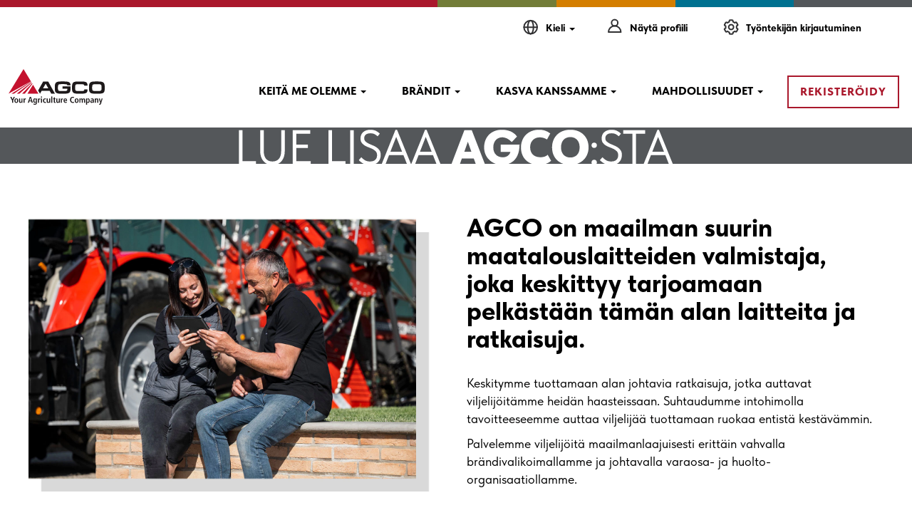

--- FILE ---
content_type: text/html;charset=UTF-8
request_url: https://careers.agcocorp.com/content/KEITA-ME-OLEMME/?locale=fi_FI
body_size: 133709
content:
<!DOCTYPE html>
<html class="html5" xml:lang="fi-FI" lang="fi-FI" xmlns="http://www.w3.org/1999/xhtml">

        <head>
            <meta http-equiv="X-UA-Compatible" content="IE=edge,chrome=1" />
            <meta http-equiv="Content-Type" content="text/html;charset=UTF-8" />
            <meta http-equiv="Content-Type" content="text/html; charset=utf-8" />
                <meta name="viewport" content="width=device-width, initial-scale=1.0" />
                        <link type="text/css" class="keepscript" rel="stylesheet" href="https://careers.agcocorp.com/platform/bootstrap/3.4.8_NES/css/bootstrap.min.css" />
                            <link type="text/css" rel="stylesheet" href="/platform/css/j2w/min/bootstrapV3.global.responsive.min.css?h=906dcb68" />
                            <link type="text/css" rel="stylesheet" href="/platform/csb/css/navbar-fixed-top.css" />
                <script type="text/javascript" src="https://performancemanager4.successfactors.com/verp/vmod_v1/ui/extlib/jquery_3.5.1/jquery.js"></script>
                <script type="text/javascript" src="https://performancemanager4.successfactors.com/verp/vmod_v1/ui/extlib/jquery_3.5.1/jquery-migrate.js"></script>
            <script type="text/javascript" src="/platform/js/jquery/jquery-migrate-1.4.1.js"></script>
            <title>KEITÄ ME OLEMME</title>

    <meta name="description" content="Who We Are, KEITÄ ME OLEMME" />
    <meta name="title" content="KEITÄ ME OLEMME" />
    <meta name="keywords" content="Who We Are, KEITÄ ME OLEMME" />

    <meta prefix="og: http://ogp.me/ns#" property="og:title" content="KEITÄ ME OLEMME" />
    <meta prefix="og: http://ogp.me/ns#" property="og:description" content="Who We Are, KEITÄ ME OLEMME" />
    <meta name="twitter:card" content="summary" />
    <meta name="twitter:title" content="KEITÄ ME OLEMME" />
    <meta name="twitter:description" content="Who We Are, KEITÄ ME OLEMME" />
                <link type="text/css" rel="stylesheet" href="//rmkcdn.successfactors.com/01ba9b86/821f2046-4bec-4d12-8b04-0.css" />
                            <link type="text/css" rel="stylesheet" href="/platform/csb/css/customHeader.css?h=906dcb68" />
                            <link type="text/css" rel="stylesheet" href="/platform/css/j2w/min/sitebuilderframework.min.css?h=906dcb68" />
                            <link type="text/css" rel="stylesheet" href="/platform/css/j2w/min/BS3ColumnizedSearch.min.css?h=906dcb68" />
                            <link type="text/css" rel="stylesheet" href="/platform/css/search/BS3ColumnizedSearchHideLabels.css?h=906dcb68" />
                            <link type="text/css" rel="stylesheet" href="/platform/fontawesome4.7/css/font-awesome-4.7.0.min.css?h=906dcb68" /><style>
:root {
    /* UPDATE SEARCH LOGOS HERE */
    --SEARCH_LOGO_DK: url(https://rmkcdn.successfactors.com/01ba9b86/cff486af-577f-44a1-a5de-2.svg);
    --SEARCH_LOGO_DE: url(https://rmkcdn.successfactors.com/01ba9b86/690446dc-da29-431f-bd11-4.svg);
    --SEARCH_LOGO_US: url(https://rmkcdn.successfactors.com/01ba9b86/1055a77f-9381-4991-84e3-6.svg);
    --SEARCH_LOGO_ES: url(https://rmkcdn.successfactors.com/01ba9b86/fd51adcf-77ba-48d0-8f56-d.svg);
    --SEARCH_LOGO_FI: url(https://rmkcdn.successfactors.com/01ba9b86/5601e0bc-9a09-4184-87fa-5.svg);
    --SEARCH_LOGO_FR: url(https://rmkcdn.successfactors.com/01ba9b86/3bbb7359-58f8-43d2-a596-0.svg);
    --SEARCH_LOGO_HU: url(https://rmkcdn.successfactors.com/01ba9b86/e91218e6-1527-4eb1-8a8b-9.svg);
    --SEARCH_LOGO_IT: url(https://rmkcdn.successfactors.com/01ba9b86/e31f9194-b85a-4d3c-ad6d-a.svg);
    --SEARCH_LOGO_NL: url(https://rmkcdn.successfactors.com/01ba9b86/72a6ce19-c4f2-47e1-bfe7-a.svg);
    --SEARCH_LOGO_BR: url(https://rmkcdn.successfactors.com/01ba9b86/a338a34b-e7b6-451b-af07-e.svg);
    --SEARCH_LOGO_RU: url(https://rmkcdn.successfactors.com/01ba9b86/0646e9db-bd03-413c-885c-0.svg);
    --SEARCH_LOGO_TR: url(https://rmkcdn.successfactors.com/01ba9b86/0f0f7812-9410-44f2-afc9-6.svg);
    --SEARCH_LOGO_CN: url(https://rmkcdn.successfactors.com/01ba9b86/077cb953-34b2-4a5b-ae22-4.svg);
    /* UPDATE COLORS HERE */
    --AGCO-ORANGE: #D47e00;
    --AGCO-BROWN: #3e2a19;
    --AGCO-TEAL: #007190;
    --AGCO-GREEN: #727c38;
    --AGCO-RED: #AA182c;
    --AGCO-MUSTARD: #b19211;
    --AGCO-GREY: #54575a;
}

/* Header Logo */

.logo {

padding-top: 20px !important;
padding-bottom: 20px !important;

}

/* Talent Community */
 
.tcjoin .join {
     padding: 35px 35px;
}
 
/* Header Menu Style */

.custom-header-signinLanguage {

padding: 0px !important;

}

/* Footer Styling Adjustments */

#footer ul.links li {

border-right: 1px solid #939393;

}

</style>

        <link rel="shortcut icon" href="//rmkcdn.successfactors.com/01ba9b86/6f341dc6-86b7-4abd-9bef-2.png" type="image/x-icon" />
                            <link type="text/css" rel="stylesheet" href="/platform/csb/css/fullContent.css?h=906dcb68" />
            <style id="antiClickjack" type="text/css">body{display:none !important;}</style>
            <script type="text/javascript" id="antiClickJackScript">
                if (self === top) {
                    var antiClickjack = document.getElementById("antiClickjack");
                    antiClickjack.parentNode.removeChild(antiClickjack);
                } else {
                    top.location = self.location;
                }
            </script>
        </head>

        <body class="coreCSB content-page body   body" id="body">

        <div id="outershell" class="outershell">

    <div class="cookiePolicy cookiemanager" style="display:none" role="region" aria-labelledby="cookieManagerModalLabel">
        <div class="centered">
                <p>Käytämme evästeitä parhaan mahdollisen sivustokokemuksen tarjoamiseksi. Evästeasetuksesi tallennetaan selaimesi paikalliseen tallennustilaan. Evästeisiin kuuluvat myös sivuston toiminnan kannalta välttämättömät evästeet. Lisäksi voit vapaasti päättää, hyväksytkö verkkosivuston suorituskykyä parantavat evästeet ja sellaiset evästeet, joiden avulla näytetään kiinnostuksesi mukaan räätälöity sisältö. Jos et hyväksy kaikkia evästeitä, se voi vaikuttaa sivustokokemukseesi ja palveluihin, joita voimme tarjota.</p>
            <button id="cookie-bannershow" tabindex="1" data-toggle="modal" data-target="#cookieManagerModal" class="link cookieSmallBannerButton secondarybutton shadowfocus">
                Muuta evästeasetuksia</button>
            <div id="reject-accept-cookiewrapper">
                <button id="cookie-reject" tabindex="1" class="cookieSmallBannerButton cookiemanagerrejectall shadowfocus">
                    Vain välttämättömät evästeet</button>
            <button id="cookie-accept" tabindex="1" class="cookieSmallBannerButton cookiemanageracceptall shadowfocus">
                Hyväksy kaikki evästeet</button>
            </div>
        </div>
    </div>

    <div id="header" class="custom-header header headermain navbar navbar-default navbar-fixed-top" role="banner">
            <h1 style="font-size: 0px; margin: 0px;">KEITÄ ME OLEMME</h1>
        <script type="text/javascript">
            //<![CDATA[
            $(function()
            {
                /* Using 'skipLinkSafari' to include CSS styles specific to Safari. */
                if (navigator.userAgent.indexOf('Safari') != -1 && navigator.userAgent.indexOf('Chrome') == -1) {
                    $("#skipLink").attr('class', 'skipLinkSafari');
                }
            });
            //]]>
             $(document).ready(function() {
                $("#skipLink").click(function (e) {
                    e.preventDefault();
                    $("#content").focus().css('outline','none');
                    var offset = $(':target').offset();
                    var fixedHeaderHeight = $("#header").innerHeight();
                    var scrollto = offset.top - fixedHeaderHeight;
                    $('html, body').animate({scrollTop:scrollto}, 0);
                });
              });

        </script>
        <div id="skip">
            <a href="#content" id="skipLink" class="skipLink" title="Siirry pääsisältöön"><span>Siirry pääsisältöön</span></a>
        </div>

        <div class="custom-mobile-header displayM center unmodified backgroundimage">
        <div class="custom-header-content custom-header-row-0">
            <div class="row">

                    <div class="custom-header-row-content custom-header-column-0 col-xs-12 content-align-right content-align-middle backgroundcolor72228158" style="padding:5px 0px 5px 0px; height:40px;">

    <div class="custom-header-signinLanguage backgroundcolor72228158" style="padding: 10px;">
        <div class="inner limitwidth">
            <div class="links" role="list">
                <div class="language node dropdown header-one headerlocaleselector linkhovercolorcc057c84184484f9 customheaderlinkhovercolorcc057c84184484f9" role="listitem">
        <a class="dropdown-toggle languageselector fontcolor00d6bb80" style="font-family:custom80c8ef14df204a7a97fb1; font-size:12px;" role="button" aria-haspopup="true" aria-expanded="false" data-toggle="dropdown" href="#">Kieli <span class="caret"></span></a>
        <ul role="menu" class="dropdown-menu company-dropdown headerdropdown backgroundcolor72228158" onclick=" event.stopPropagation();">
                    <li role="none" class="linkcolor00d6bb80 linkhovercolorcc057c84184484f9 customheaderlinkhovercolorcc057c84184484f9">
                        <a role="menuitem" href="https://careers.agcocorp.com?locale=de_DE" lang="de-DE">Deutsch (Deutschland)</a>
                    </li>
                    <li role="none" class="linkcolor00d6bb80 linkhovercolorcc057c84184484f9 customheaderlinkhovercolorcc057c84184484f9">
                        <a role="menuitem" href="https://careers.agcocorp.com?locale=en_US" lang="en-US">English (United States)</a>
                    </li>
                    <li role="none" class="linkcolor00d6bb80 linkhovercolorcc057c84184484f9 customheaderlinkhovercolorcc057c84184484f9">
                        <a role="menuitem" href="https://careers.agcocorp.com?locale=es_ES" lang="es-ES">Español (España)</a>
                    </li>
                    <li role="none" class="linkcolor00d6bb80 linkhovercolorcc057c84184484f9 customheaderlinkhovercolorcc057c84184484f9">
                        <a role="menuitem" href="https://careers.agcocorp.com?locale=fi_FI" lang="fi-FI">Suomi (Finnish)</a>
                    </li>
                    <li role="none" class="linkcolor00d6bb80 linkhovercolorcc057c84184484f9 customheaderlinkhovercolorcc057c84184484f9">
                        <a role="menuitem" href="https://careers.agcocorp.com?locale=fr_FR" lang="fr-FR">Français (France)</a>
                    </li>
                    <li role="none" class="linkcolor00d6bb80 linkhovercolorcc057c84184484f9 customheaderlinkhovercolorcc057c84184484f9">
                        <a role="menuitem" href="https://careers.agcocorp.com?locale=it_IT" lang="it-IT">Italiano (Italia)</a>
                    </li>
                    <li role="none" class="linkcolor00d6bb80 linkhovercolorcc057c84184484f9 customheaderlinkhovercolorcc057c84184484f9">
                        <a role="menuitem" href="https://careers.agcocorp.com?locale=pt_BR" lang="pt-BR">Português (Brasil)</a>
                    </li>
                    <li role="none" class="linkcolor00d6bb80 linkhovercolorcc057c84184484f9 customheaderlinkhovercolorcc057c84184484f9">
                        <a role="menuitem" href="https://careers.agcocorp.com?locale=tr_TR" lang="tr-TR">Türkçe (Türkiye)</a>
                    </li>
                    <li role="none" class="linkcolor00d6bb80 linkhovercolorcc057c84184484f9 customheaderlinkhovercolorcc057c84184484f9">
                        <a role="menuitem" href="https://careers.agcocorp.com?locale=zh_CN" lang="zh-CN">简体中文 (中国大陆)</a>
                    </li>
        </ul>
                </div>
                    <div class="profile node linkhovercolorcc057c84184484f9 customheaderlinkhovercolorcc057c84184484f9" role="listitem">
			<div class="profileWidget">
					<a href="#" onclick="j2w.TC.handleViewProfileAction(event)" xml:lang="fi-FI" class="fontcolor00d6bb80" lang="fi-FI" style="font-family:custom80c8ef14df204a7a97fb1; font-size:12px;">Näytä profiili</a>
			</div>
                    </div>
                    <div class="profile node linkhovercolorcc057c84184484f9 customheaderlinkhovercolorcc057c84184484f9" role="listitem">

            <div class="employeeWidget linkhovecolorcc057c84184484f9">
                        <a class="empLoginLink fontcolor00d6bb80" href="javascript:;" style="font-family:custom80c8ef14df204a7a97fb1; font-size:12px;" xml:lang="fi-FI" lang="fi-FI">Työntekijän kirjautuminen</a>
            </div>
                    </div>
            </div>
        </div>
        <div class="clearfix"></div>
    </div>
                    </div>

                <div class="clearfix"></div>
            </div>
        </div>
        
        <div class="menu-items">
        </div>
        <div class="custom-header-content custom-header-row-1">
            <div class="row">

                    <div class="custom-header-row-content custom-header-column-0 col-xs-4 content-align-left content-align-top backgroundcolor72228158" style="padding:0px 0px 0px 0px; height:px;">
    <div class="custom-header-logo backgroundcolor72228158 customheaderlinkhovercolorcc057c84184484f9" style="padding: 10px;">
        <div class="limitwidth">
            <div class="inner">
                    <a href="/" title="Agco" style="display:inline-block">
                        <img class="logo" src="//rmkcdn.successfactors.com/01ba9b86/e130c7c0-5c22-49ab-89dd-1.svg" alt="Agco Logo" />
                    </a>
            </div>
        </div>
    </div>
                    </div>

                    <div class="custom-header-row-content custom-header-column-1 col-xs-4 content-align-left content-align-top backgroundcolor" style="padding:0px 0px 0px 0px; height:px;">
                    </div>

                    <div class="custom-header-row-content custom-header-column-2 col-xs-4 content-align-right content-align-middle backgroundcolor72228158" style="padding:20px 0px 5px 0px; height:50px;">

    <div class="custom-header-menu backgroundcolor72228158">
                <div class="menu mobile upper">
                    <div class="nav">
                        <div class="dropdown mobile-nav">
                            <a href="#" title="Valikko" aria-label="Valikko" class="dropdown-toggle" role="button" aria-expanded="false" data-toggle="collapse" data-target="#dropdown-menu-mobile" aria-controls="dropdown-menu-mobile"><span class="mobilelink fa fa-bars"></span></a>
                            
                        </div>
                    </div>
                </div>


    </div>
                    </div>

                <div class="clearfix"></div>
            </div>
        </div>
        
        <div class="menu-items">

    <div class="menu mobile upper">
        <div class="nav">
            <div class="dropdown mobile">
                <ul id="dropdown-menu-mobile" class="dropdown-menu nav-collapse-mobile-89eef5edd78dbf40 backgroundcolor72228158">
        <li class="dropdown linkcolor00d6bb80 linkhovercolorcc057c84184484f9 customheaderlinkhovercolorcc057c84184484f9">
            <a class="dropdown-toggle" role="button" data-toggle="dropdown" href="#" aria-haspopup="true" aria-expanded="false" title="KEITÄ ME OLEMME" aria-controls="customheadermenuitemsmobilerow1column20">
                KEITÄ ME OLEMME <b class="caret"></b>
            </a>
            <ul role="menu" class="dropdown-menu company-dropdown headerdropdown backgroundcolor72228158" id="customheadermenuitemsmobilerow1column20">
                        <li class="menu" role="none"><span><a role="menuitem" class="menu linkcolor00d6bb80 linkhovercolorcc057c84184484f9 customheaderlinkhovercolorcc057c84184484f9" href="/content/KEITA-ME-OLEMME/?locale=fi_FI" title="KEITÄ ME OLEMME">KEITÄ ME OLEMME</a></span></li>
                        <li class="menu" role="none"><span><a role="menuitem" class="menu linkcolor00d6bb80 linkhovercolorcc057c84184484f9 customheaderlinkhovercolorcc057c84184484f9" href="/content/TARKOITUS-VISIO-KULTTUURI/?locale=fi_FI" title="TARKOITUS VISIO KULTTUURI">TARKOITUS VISIO KULTTUURI</a></span></li>
                        <li class="menu" role="none"><span><a role="menuitem" class="menu linkcolor00d6bb80 linkhovercolorcc057c84184484f9 customheaderlinkhovercolorcc057c84184484f9" href="/content/SIJAINNIT/?locale=fi_FI" title="SIJAINNIT">SIJAINNIT</a></span></li>
                        <li class="menu" role="none"><span><a role="menuitem" class="menu linkcolor00d6bb80 linkhovercolorcc057c84184484f9 customheaderlinkhovercolorcc057c84184484f9" href="/content/DEI-KESTAVA-KEHITYS/?locale=fi_FI" title="DEI | KESTÄVÄ KEHITYS">DEI | KESTÄVÄ KEHITYS</a></span></li>
            </ul>
        </li>
        <li class="dropdown linkcolor00d6bb80 linkhovercolorcc057c84184484f9 customheaderlinkhovercolorcc057c84184484f9">
            <a class="dropdown-toggle" role="button" data-toggle="dropdown" href="#" aria-haspopup="true" aria-expanded="false" title="BRÄNDIT" aria-controls="customheadermenuitemsmobilerow1column21">
                BRÄNDIT <b class="caret"></b>
            </a>
            <ul role="menu" class="dropdown-menu company-dropdown headerdropdown backgroundcolor72228158" id="customheadermenuitemsmobilerow1column21">
                        <li class="menu" role="none"><span><a role="menuitem" class="menu linkcolor00d6bb80 linkhovercolorcc057c84184484f9 customheaderlinkhovercolorcc057c84184484f9" href="/go/Fendt-FI/2576200/" title="FENDT">FENDT</a></span></li>
                        <li class="menu" role="none"><span><a role="menuitem" class="menu linkcolor00d6bb80 linkhovercolorcc057c84184484f9 customheaderlinkhovercolorcc057c84184484f9" title="GRAIN AND PROTEIN">GRAIN AND PROTEIN</a></span></li>
                        <li class="menu" role="none"><span><a role="menuitem" class="menu linkcolor00d6bb80 linkhovercolorcc057c84184484f9 customheaderlinkhovercolorcc057c84184484f9" href="/go/Massey-Ferguson-FI/2577700/" title="MASSEY FERGUSON">MASSEY FERGUSON</a></span></li>
                        <li class="menu" role="none"><span><a role="menuitem" class="menu linkcolor00d6bb80 linkhovercolorcc057c84184484f9 customheaderlinkhovercolorcc057c84184484f9" href="/go/PTX-FI/9670300/" title="PTX">PTX</a></span></li>
                        <li class="menu" role="none"><span><a role="menuitem" class="menu linkcolor00d6bb80 linkhovercolorcc057c84184484f9 customheaderlinkhovercolorcc057c84184484f9" href="/go/Valtra-FI/2578800/" title="VALTRA">VALTRA</a></span></li>
            </ul>
        </li>
        <li class="dropdown linkcolor00d6bb80 linkhovercolorcc057c84184484f9 customheaderlinkhovercolorcc057c84184484f9">
            <a class="dropdown-toggle" role="button" data-toggle="dropdown" href="#" aria-haspopup="true" aria-expanded="false" title="KASVA KANSSAMME" aria-controls="customheadermenuitemsmobilerow1column22">
                KASVA KANSSAMME <b class="caret"></b>
            </a>
            <ul role="menu" class="dropdown-menu company-dropdown headerdropdown backgroundcolor72228158" id="customheadermenuitemsmobilerow1column22">
                        <li class="menu" role="none"><span><a role="menuitem" class="menu linkcolor00d6bb80 linkhovercolorcc057c84184484f9 customheaderlinkhovercolorcc057c84184484f9" href="/content/PALKKAAMINEN/?locale=fi_FI" title="PALKKAAMINEN">PALKKAAMINEN</a></span></li>
                        <li class="menu" role="none"><span><a role="menuitem" class="menu linkcolor00d6bb80 linkhovercolorcc057c84184484f9 customheaderlinkhovercolorcc057c84184484f9" href="/content/CATALYST-OHJELMA/?locale=fi_FI" title="CATALYST OHJELMA">CATALYST OHJELMA</a></span></li>
            </ul>
        </li>
        <li class="dropdown linkcolor00d6bb80 linkhovercolorcc057c84184484f9 customheaderlinkhovercolorcc057c84184484f9">
            <a class="dropdown-toggle" role="button" data-toggle="dropdown" href="#" aria-haspopup="true" aria-expanded="false" title="MAHDOLLISUUDET" aria-controls="customheadermenuitemsmobilerow1column23">
                MAHDOLLISUUDET <b class="caret"></b>
            </a>
            <ul role="menu" class="dropdown-menu company-dropdown headerdropdown backgroundcolor72228158" id="customheadermenuitemsmobilerow1column23">
                        <li class="menu" role="none"><span><a role="menuitem" class="menu linkcolor00d6bb80 linkhovercolorcc057c84184484f9 customheaderlinkhovercolorcc057c84184484f9" href="/go/Tuotekehitys/9338700/" title="TUOTEKEHITYS">TUOTEKEHITYS</a></span></li>
                        <li class="menu" role="none"><span><a role="menuitem" class="menu linkcolor00d6bb80 linkhovercolorcc057c84184484f9 customheaderlinkhovercolorcc057c84184484f9" href="/go/Opiskelijat-ja-vastavalmistuneet/9338800/" title="HARJOITTELUPAIKAT">HARJOITTELUPAIKAT</a></span></li>
                        <li class="menu" role="none"><span><a role="menuitem" class="menu linkcolor00d6bb80 linkhovercolorcc057c84184484f9 customheaderlinkhovercolorcc057c84184484f9" href="/go/Informaatioteknologia/9338900/" title="INFORMAATIOTEKNIIKKA">INFORMAATIOTEKNIIKKA</a></span></li>
                        <li class="menu" role="none"><span><a role="menuitem" class="menu linkcolor00d6bb80 linkhovercolorcc057c84184484f9 customheaderlinkhovercolorcc057c84184484f9" href="/go/Tuotanto-ja-laatu/9339000/" title="TUOTANTO JA LAATU">TUOTANTO JA LAATU</a></span></li>
                        <li class="menu" role="none"><span><a role="menuitem" class="menu linkcolor00d6bb80 linkhovercolorcc057c84184484f9 customheaderlinkhovercolorcc057c84184484f9" href="/go/Myynti-ja-markkinointi/2578000/" title="MYYNTI JA MARKKINOINTI">MYYNTI JA MARKKINOINTI</a></span></li>
                        <li class="menu" role="none"><span><a role="menuitem" class="menu linkcolor00d6bb80 linkhovercolorcc057c84184484f9 customheaderlinkhovercolorcc057c84184484f9" href="/go/N%C3%A4yt%C3%A4-kaikki-avoimet-ty%C3%B6paikat/9339100/" title="NÄYTÄ KAIKKI TYÖPAIKAT">NÄYTÄ KAIKKI TYÖPAIKAT</a></span></li>
            </ul>
        </li>
        <li class="linkcolor00d6bb80 linkhovercolorcc057c84184484f9 customheaderlinkhovercolorcc057c84184484f9"><a href="/talentcommunity/subscribe/?locale=fi_FI" title="AVOIN TYÖPAIKKA -HÄLYTYS">AVOIN TYÖPAIKKA -HÄLYTYS</a></li>
                </ul>
            </div>
        </div>
    </div>
        </div>
        </div>
        <div class="custom-tablet-header displayT center unmodified backgroundimage">
        <div class="custom-header-content custom-header-row-0">
            <div class="row">

                    <div class="custom-header-row-content custom-header-column-0 col-xs-12 content-align-right content-align-middle backgroundcolor72228158" style="padding:5px 0px 5px 0px; height:40px;">

    <div class="custom-header-signinLanguage backgroundcolor72228158" style="padding: 10px;">
        <div class="inner limitwidth">
            <div class="links" role="list">
                <div class="language node dropdown header-one headerlocaleselector linkhovercolorcc057c84184484f9 customheaderlinkhovercolorcc057c84184484f9" role="listitem">
        <a class="dropdown-toggle languageselector fontcolor00d6bb80" style="font-family:custom80c8ef14df204a7a97fb1; font-size:12px;" role="button" aria-haspopup="true" aria-expanded="false" data-toggle="dropdown" href="#">Kieli <span class="caret"></span></a>
        <ul role="menu" class="dropdown-menu company-dropdown headerdropdown backgroundcolor72228158" onclick=" event.stopPropagation();">
                    <li role="none" class="linkcolor00d6bb80 linkhovercolorcc057c84184484f9 customheaderlinkhovercolorcc057c84184484f9">
                        <a role="menuitem" href="https://careers.agcocorp.com?locale=de_DE" lang="de-DE">Deutsch (Deutschland)</a>
                    </li>
                    <li role="none" class="linkcolor00d6bb80 linkhovercolorcc057c84184484f9 customheaderlinkhovercolorcc057c84184484f9">
                        <a role="menuitem" href="https://careers.agcocorp.com?locale=en_US" lang="en-US">English (United States)</a>
                    </li>
                    <li role="none" class="linkcolor00d6bb80 linkhovercolorcc057c84184484f9 customheaderlinkhovercolorcc057c84184484f9">
                        <a role="menuitem" href="https://careers.agcocorp.com?locale=es_ES" lang="es-ES">Español (España)</a>
                    </li>
                    <li role="none" class="linkcolor00d6bb80 linkhovercolorcc057c84184484f9 customheaderlinkhovercolorcc057c84184484f9">
                        <a role="menuitem" href="https://careers.agcocorp.com?locale=fi_FI" lang="fi-FI">Suomi (Finnish)</a>
                    </li>
                    <li role="none" class="linkcolor00d6bb80 linkhovercolorcc057c84184484f9 customheaderlinkhovercolorcc057c84184484f9">
                        <a role="menuitem" href="https://careers.agcocorp.com?locale=fr_FR" lang="fr-FR">Français (France)</a>
                    </li>
                    <li role="none" class="linkcolor00d6bb80 linkhovercolorcc057c84184484f9 customheaderlinkhovercolorcc057c84184484f9">
                        <a role="menuitem" href="https://careers.agcocorp.com?locale=it_IT" lang="it-IT">Italiano (Italia)</a>
                    </li>
                    <li role="none" class="linkcolor00d6bb80 linkhovercolorcc057c84184484f9 customheaderlinkhovercolorcc057c84184484f9">
                        <a role="menuitem" href="https://careers.agcocorp.com?locale=pt_BR" lang="pt-BR">Português (Brasil)</a>
                    </li>
                    <li role="none" class="linkcolor00d6bb80 linkhovercolorcc057c84184484f9 customheaderlinkhovercolorcc057c84184484f9">
                        <a role="menuitem" href="https://careers.agcocorp.com?locale=tr_TR" lang="tr-TR">Türkçe (Türkiye)</a>
                    </li>
                    <li role="none" class="linkcolor00d6bb80 linkhovercolorcc057c84184484f9 customheaderlinkhovercolorcc057c84184484f9">
                        <a role="menuitem" href="https://careers.agcocorp.com?locale=zh_CN" lang="zh-CN">简体中文 (中国大陆)</a>
                    </li>
        </ul>
                </div>
                    <div class="profile node linkhovercolorcc057c84184484f9 customheaderlinkhovercolorcc057c84184484f9" role="listitem">
			<div class="profileWidget">
					<a href="#" onclick="j2w.TC.handleViewProfileAction(event)" xml:lang="fi-FI" class="fontcolor00d6bb80" lang="fi-FI" style="font-family:custom80c8ef14df204a7a97fb1; font-size:12px;">Näytä profiili</a>
			</div>
                    </div>
                    <div class="profile node linkhovercolorcc057c84184484f9 customheaderlinkhovercolorcc057c84184484f9" role="listitem">

            <div class="employeeWidget linkhovecolorcc057c84184484f9">
                        <a class="empLoginLink fontcolor00d6bb80" href="javascript:;" style="font-family:custom80c8ef14df204a7a97fb1; font-size:12px;" xml:lang="fi-FI" lang="fi-FI">Työntekijän kirjautuminen</a>
            </div>
                    </div>
            </div>
        </div>
        <div class="clearfix"></div>
    </div>
                    </div>

                <div class="clearfix"></div>
            </div>
        </div>
        
        <div class="menu-items">
        </div>
        <div class="custom-header-content custom-header-row-1">
            <div class="row">

                    <div class="custom-header-row-content custom-header-column-0 col-xs-4 content-align-left content-align-top backgroundcolor72228158" style="padding:0px 0px 0px 0px; height:px;">
    <div class="custom-header-logo backgroundcolor72228158 customheaderlinkhovercolorcc057c84184484f9" style="padding: 10px;">
        <div class="limitwidth">
            <div class="inner">
                    <a href="/" title="Agco" style="display:inline-block">
                        <img class="logo" src="//rmkcdn.successfactors.com/01ba9b86/e130c7c0-5c22-49ab-89dd-1.svg" alt="Agco Logo" />
                    </a>
            </div>
        </div>
    </div>
                    </div>

                    <div class="custom-header-row-content custom-header-column-1 col-xs-4 content-align-left content-align-top backgroundcolor" style="padding:0px 0px 0px 0px; height:px;">
                    </div>

                    <div class="custom-header-row-content custom-header-column-2 col-xs-4 content-align-right content-align-middle backgroundcolor72228158" style="padding:20px 0px 5px 0px; height:50px;">

    <div class="custom-header-menu backgroundcolor72228158">
                <div class="limitwidth">
                    <div class="menu tablet upper">
                        <div class="nav">
                            <div class="dropdown mobile-nav">
                                <a href="#" title="Valikko" aria-label="Valikko" class="dropdown-toggle" role="button" aria-expanded="false" data-toggle="collapse" data-target="#dropdown-menu-tablet" aria-controls="dropdown-menu-tablet"><span class="mobilelink fa fa-bars"></span></a>
                                
                            </div>
                        </div>
                    </div>
                </div>


    </div>
                    </div>

                <div class="clearfix"></div>
            </div>
        </div>
        
        <div class="menu-items">

    <div class="menu tablet upper">
        <div class="nav">
            <div class="dropdown tablet">
                <ul id="dropdown-menu-tablet" class="dropdown-menu nav-collapse-tablet-89eef5edd78dbf40 backgroundcolor72228158">
        <li class="dropdown linkcolor00d6bb80 linkhovercolorcc057c84184484f9 customheaderlinkhovercolorcc057c84184484f9">
            <a class="dropdown-toggle" role="button" data-toggle="dropdown" href="#" aria-haspopup="true" aria-expanded="false" title="KEITÄ ME OLEMME" aria-controls="customheadermenuitemstabletrow1column20">
                KEITÄ ME OLEMME <b class="caret"></b>
            </a>
            <ul role="menu" class="dropdown-menu company-dropdown headerdropdown backgroundcolor72228158" id="customheadermenuitemstabletrow1column20">
                        <li class="menu" role="none"><span><a role="menuitem" class="menu linkcolor00d6bb80 linkhovercolorcc057c84184484f9 customheaderlinkhovercolorcc057c84184484f9" href="/content/KEITA-ME-OLEMME/?locale=fi_FI" title="KEITÄ ME OLEMME">KEITÄ ME OLEMME</a></span></li>
                        <li class="menu" role="none"><span><a role="menuitem" class="menu linkcolor00d6bb80 linkhovercolorcc057c84184484f9 customheaderlinkhovercolorcc057c84184484f9" href="/content/TARKOITUS-VISIO-KULTTUURI/?locale=fi_FI" title="TARKOITUS VISIO KULTTUURI">TARKOITUS VISIO KULTTUURI</a></span></li>
                        <li class="menu" role="none"><span><a role="menuitem" class="menu linkcolor00d6bb80 linkhovercolorcc057c84184484f9 customheaderlinkhovercolorcc057c84184484f9" href="/content/SIJAINNIT/?locale=fi_FI" title="SIJAINNIT">SIJAINNIT</a></span></li>
                        <li class="menu" role="none"><span><a role="menuitem" class="menu linkcolor00d6bb80 linkhovercolorcc057c84184484f9 customheaderlinkhovercolorcc057c84184484f9" href="/content/DEI-KESTAVA-KEHITYS/?locale=fi_FI" title="DEI | KESTÄVÄ KEHITYS">DEI | KESTÄVÄ KEHITYS</a></span></li>
            </ul>
        </li>
        <li class="dropdown linkcolor00d6bb80 linkhovercolorcc057c84184484f9 customheaderlinkhovercolorcc057c84184484f9">
            <a class="dropdown-toggle" role="button" data-toggle="dropdown" href="#" aria-haspopup="true" aria-expanded="false" title="BRÄNDIT" aria-controls="customheadermenuitemstabletrow1column21">
                BRÄNDIT <b class="caret"></b>
            </a>
            <ul role="menu" class="dropdown-menu company-dropdown headerdropdown backgroundcolor72228158" id="customheadermenuitemstabletrow1column21">
                        <li class="menu" role="none"><span><a role="menuitem" class="menu linkcolor00d6bb80 linkhovercolorcc057c84184484f9 customheaderlinkhovercolorcc057c84184484f9" href="/go/Fendt-FI/2576200/" title="FENDT">FENDT</a></span></li>
                        <li class="menu" role="none"><span><a role="menuitem" class="menu linkcolor00d6bb80 linkhovercolorcc057c84184484f9 customheaderlinkhovercolorcc057c84184484f9" title="GRAIN AND PROTEIN">GRAIN AND PROTEIN</a></span></li>
                        <li class="menu" role="none"><span><a role="menuitem" class="menu linkcolor00d6bb80 linkhovercolorcc057c84184484f9 customheaderlinkhovercolorcc057c84184484f9" href="/go/Massey-Ferguson-FI/2577700/" title="MASSEY FERGUSON">MASSEY FERGUSON</a></span></li>
                        <li class="menu" role="none"><span><a role="menuitem" class="menu linkcolor00d6bb80 linkhovercolorcc057c84184484f9 customheaderlinkhovercolorcc057c84184484f9" href="/go/PTX-FI/9670300/" title="PTX">PTX</a></span></li>
                        <li class="menu" role="none"><span><a role="menuitem" class="menu linkcolor00d6bb80 linkhovercolorcc057c84184484f9 customheaderlinkhovercolorcc057c84184484f9" href="/go/Valtra-FI/2578800/" title="VALTRA">VALTRA</a></span></li>
            </ul>
        </li>
        <li class="dropdown linkcolor00d6bb80 linkhovercolorcc057c84184484f9 customheaderlinkhovercolorcc057c84184484f9">
            <a class="dropdown-toggle" role="button" data-toggle="dropdown" href="#" aria-haspopup="true" aria-expanded="false" title="KASVA KANSSAMME" aria-controls="customheadermenuitemstabletrow1column22">
                KASVA KANSSAMME <b class="caret"></b>
            </a>
            <ul role="menu" class="dropdown-menu company-dropdown headerdropdown backgroundcolor72228158" id="customheadermenuitemstabletrow1column22">
                        <li class="menu" role="none"><span><a role="menuitem" class="menu linkcolor00d6bb80 linkhovercolorcc057c84184484f9 customheaderlinkhovercolorcc057c84184484f9" href="/content/PALKKAAMINEN/?locale=fi_FI" title="PALKKAAMINEN">PALKKAAMINEN</a></span></li>
                        <li class="menu" role="none"><span><a role="menuitem" class="menu linkcolor00d6bb80 linkhovercolorcc057c84184484f9 customheaderlinkhovercolorcc057c84184484f9" href="/content/CATALYST-OHJELMA/?locale=fi_FI" title="CATALYST OHJELMA">CATALYST OHJELMA</a></span></li>
            </ul>
        </li>
        <li class="dropdown linkcolor00d6bb80 linkhovercolorcc057c84184484f9 customheaderlinkhovercolorcc057c84184484f9">
            <a class="dropdown-toggle" role="button" data-toggle="dropdown" href="#" aria-haspopup="true" aria-expanded="false" title="MAHDOLLISUUDET" aria-controls="customheadermenuitemstabletrow1column23">
                MAHDOLLISUUDET <b class="caret"></b>
            </a>
            <ul role="menu" class="dropdown-menu company-dropdown headerdropdown backgroundcolor72228158" id="customheadermenuitemstabletrow1column23">
                        <li class="menu" role="none"><span><a role="menuitem" class="menu linkcolor00d6bb80 linkhovercolorcc057c84184484f9 customheaderlinkhovercolorcc057c84184484f9" href="/go/Tuotekehitys/9338700/" title="TUOTEKEHITYS">TUOTEKEHITYS</a></span></li>
                        <li class="menu" role="none"><span><a role="menuitem" class="menu linkcolor00d6bb80 linkhovercolorcc057c84184484f9 customheaderlinkhovercolorcc057c84184484f9" href="/go/Opiskelijat-ja-vastavalmistuneet/9338800/" title="HARJOITTELUPAIKAT">HARJOITTELUPAIKAT</a></span></li>
                        <li class="menu" role="none"><span><a role="menuitem" class="menu linkcolor00d6bb80 linkhovercolorcc057c84184484f9 customheaderlinkhovercolorcc057c84184484f9" href="/go/Informaatioteknologia/9338900/" title="INFORMAATIOTEKNIIKKA">INFORMAATIOTEKNIIKKA</a></span></li>
                        <li class="menu" role="none"><span><a role="menuitem" class="menu linkcolor00d6bb80 linkhovercolorcc057c84184484f9 customheaderlinkhovercolorcc057c84184484f9" href="/go/Tuotanto-ja-laatu/9339000/" title="TUOTANTO JA LAATU">TUOTANTO JA LAATU</a></span></li>
                        <li class="menu" role="none"><span><a role="menuitem" class="menu linkcolor00d6bb80 linkhovercolorcc057c84184484f9 customheaderlinkhovercolorcc057c84184484f9" href="/go/Myynti-ja-markkinointi/2578000/" title="MYYNTI JA MARKKINOINTI">MYYNTI JA MARKKINOINTI</a></span></li>
                        <li class="menu" role="none"><span><a role="menuitem" class="menu linkcolor00d6bb80 linkhovercolorcc057c84184484f9 customheaderlinkhovercolorcc057c84184484f9" href="/go/N%C3%A4yt%C3%A4-kaikki-avoimet-ty%C3%B6paikat/9339100/" title="NÄYTÄ KAIKKI TYÖPAIKAT">NÄYTÄ KAIKKI TYÖPAIKAT</a></span></li>
            </ul>
        </li>
        <li class="linkcolor00d6bb80 linkhovercolorcc057c84184484f9 customheaderlinkhovercolorcc057c84184484f9"><a href="/talentcommunity/subscribe/?locale=fi_FI" title="AVOIN TYÖPAIKKA -HÄLYTYS">AVOIN TYÖPAIKKA -HÄLYTYS</a></li>
                </ul>
            </div>
        </div>
    </div>
        </div>
        </div>
        <div class="custom-desktop-header displayD center unmodified backgroundimage" role="navigation" aria-label="Ylätunniste">
        <div class="custom-header-content custom-header-row-0">
            <div class="row">

                    <div class="custom-header-row-content custom-header-column-0 col-xs-12 content-align-right content-align-middle backgroundcolor72228158" style="padding:5px 0px 5px 0px; height:0px;">

    <div class="custom-header-signinLanguage backgroundcolor72228158" style="padding: 10px;">
        <div class="inner limitwidth">
            <div class="links" role="list">
                <div class="language node dropdown header-one headerlocaleselector linkhovercolorcc057c84184484f9 customheaderlinkhovercolorcc057c84184484f9" role="listitem">
        <a class="dropdown-toggle languageselector fontcolor00d6bb80" style="font-family:customdc24e098b9ea42cfbd32a; font-size:14px;" role="button" aria-haspopup="true" aria-expanded="false" data-toggle="dropdown" href="#">Kieli <span class="caret"></span></a>
        <ul role="menu" class="dropdown-menu company-dropdown headerdropdown backgroundcolor72228158" onclick=" event.stopPropagation();">
                    <li role="none" class="linkcolor00d6bb80 linkhovercolorcc057c84184484f9 customheaderlinkhovercolorcc057c84184484f9">
                        <a role="menuitem" href="https://careers.agcocorp.com?locale=de_DE" lang="de-DE">Deutsch (Deutschland)</a>
                    </li>
                    <li role="none" class="linkcolor00d6bb80 linkhovercolorcc057c84184484f9 customheaderlinkhovercolorcc057c84184484f9">
                        <a role="menuitem" href="https://careers.agcocorp.com?locale=en_US" lang="en-US">English (United States)</a>
                    </li>
                    <li role="none" class="linkcolor00d6bb80 linkhovercolorcc057c84184484f9 customheaderlinkhovercolorcc057c84184484f9">
                        <a role="menuitem" href="https://careers.agcocorp.com?locale=es_ES" lang="es-ES">Español (España)</a>
                    </li>
                    <li role="none" class="linkcolor00d6bb80 linkhovercolorcc057c84184484f9 customheaderlinkhovercolorcc057c84184484f9">
                        <a role="menuitem" href="https://careers.agcocorp.com?locale=fi_FI" lang="fi-FI">Suomi (Finnish)</a>
                    </li>
                    <li role="none" class="linkcolor00d6bb80 linkhovercolorcc057c84184484f9 customheaderlinkhovercolorcc057c84184484f9">
                        <a role="menuitem" href="https://careers.agcocorp.com?locale=fr_FR" lang="fr-FR">Français (France)</a>
                    </li>
                    <li role="none" class="linkcolor00d6bb80 linkhovercolorcc057c84184484f9 customheaderlinkhovercolorcc057c84184484f9">
                        <a role="menuitem" href="https://careers.agcocorp.com?locale=it_IT" lang="it-IT">Italiano (Italia)</a>
                    </li>
                    <li role="none" class="linkcolor00d6bb80 linkhovercolorcc057c84184484f9 customheaderlinkhovercolorcc057c84184484f9">
                        <a role="menuitem" href="https://careers.agcocorp.com?locale=pt_BR" lang="pt-BR">Português (Brasil)</a>
                    </li>
                    <li role="none" class="linkcolor00d6bb80 linkhovercolorcc057c84184484f9 customheaderlinkhovercolorcc057c84184484f9">
                        <a role="menuitem" href="https://careers.agcocorp.com?locale=tr_TR" lang="tr-TR">Türkçe (Türkiye)</a>
                    </li>
                    <li role="none" class="linkcolor00d6bb80 linkhovercolorcc057c84184484f9 customheaderlinkhovercolorcc057c84184484f9">
                        <a role="menuitem" href="https://careers.agcocorp.com?locale=zh_CN" lang="zh-CN">简体中文 (中国大陆)</a>
                    </li>
        </ul>
                </div>
                    <div class="profile node linkhovercolorcc057c84184484f9 customheaderlinkhovercolorcc057c84184484f9" role="listitem">
			<div class="profileWidget">
					<a href="#" onclick="j2w.TC.handleViewProfileAction(event)" xml:lang="fi-FI" class="fontcolor00d6bb80" lang="fi-FI" style="font-family:customdc24e098b9ea42cfbd32a; font-size:14px;">Näytä profiili</a>
			</div>
                    </div>
                    <div class="profile node linkhovercolorcc057c84184484f9 customheaderlinkhovercolorcc057c84184484f9" role="listitem">

            <div class="employeeWidget linkhovecolorcc057c84184484f9">
                        <a class="empLoginLink fontcolor00d6bb80" href="javascript:;" style="font-family:customdc24e098b9ea42cfbd32a; font-size:14px;" xml:lang="fi-FI" lang="fi-FI">Työntekijän kirjautuminen</a>
            </div>
                    </div>
            </div>
        </div>
        <div class="clearfix"></div>
    </div>
                    </div>

                <div class="clearfix"></div>
            </div>
        </div>
        
        <div class="menu-items">
        </div>
        <div class="custom-header-content custom-header-row-1">
            <div class="row">

                    <div class="custom-header-row-content custom-header-column-0 col-xs-3 content-align-left content-align-top backgroundcolor72228158" style="padding:0px 0px 0px 0px; height:px;">
    <div class="custom-header-logo backgroundcolor72228158 customheaderlinkhovercolorcc057c84184484f9" style="padding: 10px;">
        <div class="limitwidth">
            <div class="inner">
                    <a href="/" title="Agco" style="display:inline-block">
                        <img class="logo" src="//rmkcdn.successfactors.com/01ba9b86/e130c7c0-5c22-49ab-89dd-1.svg" alt="Agco Logo" />
                    </a>
            </div>
        </div>
    </div>
                    </div>

                    <div class="custom-header-row-content custom-header-column-1 col-xs-9 content-align-right content-align-middle backgroundcolor72228158" style="padding:20px 0px 5px 0px; height:50px;">

    <div class="custom-header-menu backgroundcolor72228158">
                <div class="limitwidth">
                    <div class="menu desktop upper">
                        <div class="inner">
                            <ul class="nav nav-pills" role="list">
        <li class="dropdown linkcolor00d6bb80 linkhovercolorcc057c84184484f9 customheaderlinkhovercolorcc057c84184484f9">
            <a class="dropdown-toggle" role="button" data-toggle="dropdown" href="#" aria-haspopup="true" aria-expanded="false" title="KEITÄ ME OLEMME" aria-controls="customheadermenurow1column10">
                KEITÄ ME OLEMME <b class="caret"></b>
            </a>
            <ul role="menu" class="dropdown-menu company-dropdown headerdropdown backgroundcolor72228158" id="customheadermenurow1column10">
                        <li class="menu" role="none"><span><a role="menuitem" class="menu linkcolor00d6bb80 linkhovercolorcc057c84184484f9 customheaderlinkhovercolorcc057c84184484f9" href="/content/KEITA-ME-OLEMME/?locale=fi_FI" title="KEITÄ ME OLEMME">KEITÄ ME OLEMME</a></span></li>
                        <li class="menu" role="none"><span><a role="menuitem" class="menu linkcolor00d6bb80 linkhovercolorcc057c84184484f9 customheaderlinkhovercolorcc057c84184484f9" href="/content/TARKOITUS-VISIO-KULTTUURI/?locale=fi_FI" title="TARKOITUS VISIO KULTTUURI">TARKOITUS VISIO KULTTUURI</a></span></li>
                        <li class="menu" role="none"><span><a role="menuitem" class="menu linkcolor00d6bb80 linkhovercolorcc057c84184484f9 customheaderlinkhovercolorcc057c84184484f9" href="/content/SIJAINNIT/?locale=fi_FI" title="SIJAINNIT">SIJAINNIT</a></span></li>
                        <li class="menu" role="none"><span><a role="menuitem" class="menu linkcolor00d6bb80 linkhovercolorcc057c84184484f9 customheaderlinkhovercolorcc057c84184484f9" href="/content/DEI-KESTAVA-KEHITYS/?locale=fi_FI" title="DEI | KESTÄVÄ KEHITYS">DEI | KESTÄVÄ KEHITYS</a></span></li>
            </ul>
        </li>
        <li class="dropdown linkcolor00d6bb80 linkhovercolorcc057c84184484f9 customheaderlinkhovercolorcc057c84184484f9">
            <a class="dropdown-toggle" role="button" data-toggle="dropdown" href="#" aria-haspopup="true" aria-expanded="false" title="BRÄNDIT" aria-controls="customheadermenurow1column11">
                BRÄNDIT <b class="caret"></b>
            </a>
            <ul role="menu" class="dropdown-menu company-dropdown headerdropdown backgroundcolor72228158" id="customheadermenurow1column11">
                        <li class="menu" role="none"><span><a role="menuitem" class="menu linkcolor00d6bb80 linkhovercolorcc057c84184484f9 customheaderlinkhovercolorcc057c84184484f9" href="/go/Fendt-FI/2576200/" title="FENDT">FENDT</a></span></li>
                        <li class="menu" role="none"><span><a role="menuitem" class="menu linkcolor00d6bb80 linkhovercolorcc057c84184484f9 customheaderlinkhovercolorcc057c84184484f9" href="/go/Massey-Ferguson-FI/2577700/" title="MASSEY FERGUSON">MASSEY FERGUSON</a></span></li>
                        <li class="menu" role="none"><span><a role="menuitem" class="menu linkcolor00d6bb80 linkhovercolorcc057c84184484f9 customheaderlinkhovercolorcc057c84184484f9" href="/go/PTX-FI/9670300/" title="PTX">PTX</a></span></li>
                        <li class="menu" role="none"><span><a role="menuitem" class="menu linkcolor00d6bb80 linkhovercolorcc057c84184484f9 customheaderlinkhovercolorcc057c84184484f9" href="/go/Valtra-FI/2578800/" title="VALTRA">VALTRA</a></span></li>
            </ul>
        </li>
        <li class="dropdown linkcolor00d6bb80 linkhovercolorcc057c84184484f9 customheaderlinkhovercolorcc057c84184484f9">
            <a class="dropdown-toggle" role="button" data-toggle="dropdown" href="#" aria-haspopup="true" aria-expanded="false" title="KASVA KANSSAMME" aria-controls="customheadermenurow1column12">
                KASVA KANSSAMME <b class="caret"></b>
            </a>
            <ul role="menu" class="dropdown-menu company-dropdown headerdropdown backgroundcolor72228158" id="customheadermenurow1column12">
                        <li class="menu" role="none"><span><a role="menuitem" class="menu linkcolor00d6bb80 linkhovercolorcc057c84184484f9 customheaderlinkhovercolorcc057c84184484f9" href="/content/PALKKAAMINEN/?locale=fi_FI" title="PALKKAAMINEN">PALKKAAMINEN</a></span></li>
                        <li class="menu" role="none"><span><a role="menuitem" class="menu linkcolor00d6bb80 linkhovercolorcc057c84184484f9 customheaderlinkhovercolorcc057c84184484f9" href="/content/CATALYST-OHJELMA/?locale=fi_FI" title="CATALYST OHJELMA">CATALYST OHJELMA</a></span></li>
            </ul>
        </li>
        <li class="dropdown linkcolor00d6bb80 linkhovercolorcc057c84184484f9 customheaderlinkhovercolorcc057c84184484f9">
            <a class="dropdown-toggle" role="button" data-toggle="dropdown" href="#" aria-haspopup="true" aria-expanded="false" title="MAHDOLLISUUDET" aria-controls="customheadermenurow1column13">
                MAHDOLLISUUDET <b class="caret"></b>
            </a>
            <ul role="menu" class="dropdown-menu company-dropdown headerdropdown backgroundcolor72228158" id="customheadermenurow1column13">
                        <li class="menu" role="none"><span><a role="menuitem" class="menu linkcolor00d6bb80 linkhovercolorcc057c84184484f9 customheaderlinkhovercolorcc057c84184484f9" href="/go/Tuotekehitys/9338700/" title="TUOTEKEHITYS">TUOTEKEHITYS</a></span></li>
                        <li class="menu" role="none"><span><a role="menuitem" class="menu linkcolor00d6bb80 linkhovercolorcc057c84184484f9 customheaderlinkhovercolorcc057c84184484f9" href="/go/Opiskelijat-ja-vastavalmistuneet/9338800/" title="HARJOITTELUPAIKAT">HARJOITTELUPAIKAT</a></span></li>
                        <li class="menu" role="none"><span><a role="menuitem" class="menu linkcolor00d6bb80 linkhovercolorcc057c84184484f9 customheaderlinkhovercolorcc057c84184484f9" href="/go/Informaatioteknologia/9338900/" title="INFORMAATIOTEKNIIKKA">INFORMAATIOTEKNIIKKA</a></span></li>
                        <li class="menu" role="none"><span><a role="menuitem" class="menu linkcolor00d6bb80 linkhovercolorcc057c84184484f9 customheaderlinkhovercolorcc057c84184484f9" href="/go/Tuotanto-ja-laatu/9339000/" title="TUOTANTO JA LAATU">TUOTANTO JA LAATU</a></span></li>
                        <li class="menu" role="none"><span><a role="menuitem" class="menu linkcolor00d6bb80 linkhovercolorcc057c84184484f9 customheaderlinkhovercolorcc057c84184484f9" href="/go/Myynti-ja-markkinointi/2578000/" title="MYYNTI JA MARKKINOINTI">MYYNTI JA MARKKINOINTI</a></span></li>
                        <li class="menu" role="none"><span><a role="menuitem" class="menu linkcolor00d6bb80 linkhovercolorcc057c84184484f9 customheaderlinkhovercolorcc057c84184484f9" href="/go/N%C3%A4yt%C3%A4-kaikki-avoimet-ty%C3%B6paikat/9339100/" title="NÄYTÄ KAIKKI TYÖPAIKAT">NÄYTÄ KAIKKI TYÖPAIKAT</a></span></li>
            </ul>
        </li>
        <li class="linkcolor00d6bb80 linkhovercolorcc057c84184484f9 customheaderlinkhovercolorcc057c84184484f9"><a href="/talentcommunity/subscribe/?locale=fi_FI" title="REKISTERÖIDY">REKISTERÖIDY</a></li>
                            </ul>
                        </div>
                    </div>
                </div>


    </div>
                    </div>

                <div class="clearfix"></div>
            </div>
        </div>
        
        <div class="menu-items">
        </div>
        </div>
    </div>
        
        <script type="text/javascript">
            //<![CDATA[
                $(document).on('resizeFixedHeader', function () {
                    $('#fixedHeaderInlineStyle').remove();
                    $("<style type='text/css' id='fixedHeaderInlineStyle'>@media only screen and (min-width: 767px) { body { padding-top: " + $('#header').outerHeight(true) + "px;} }</style>").appendTo("head");
                }).trigger('resizeFixedHeader');
                $(window).on( "ready", function() {
                    $(document).trigger('resizeFixedHeader');
                });
                $(window).on( "load", function() {
                    $(document).trigger('resizeFixedHeader');
                });
            //]]>
        </script>
            <div id="innershell" class="innershell">
                <div id="content" tabindex="-1" class="content" role="main">
                    <div class="inner">
    <div class="search displayDTM">
        <div id="search-wrapper">

        <div class="well well-small searchwell">
            <form class="form-inline jobAlertsSearchForm" name="keywordsearch" method="get" action="/search/" xml:lang="fi-FI" lang="fi-FI" style="margin: 0;" role="search">
                <input name="createNewAlert" type="hidden" value="false" />
                <div class="container-fluid">
                    <div class="row columnizedSearchForm">
                        <div class="column col-md-9">
                            <div class="fieldContainer row">
                                    <div class="col-md-12 rd-keywordsearch">
                                            <span class="lbl" aria-hidden="true">Etsi hakusanan mukaan</span>

                                        <i class="keywordsearch-icon"></i>
                                        <input type="text" class="keywordsearch-q columnized-search" name="q" placeholder="Etsi hakusanan mukaan" maxlength="50" aria-label="Etsi hakusanan mukaan" />

                                    </div>
                            </div>
                                <div class="row optionsLink optionsLink-padding">
            <span>
                
                <a href="javascript:void(0)" rel="advance" role="button" id="options-search" class="search-option-link btn-link" aria-controls="moreOptionsDiv" data-toggle="collapse" aria-expanded="false" data-moreOptions="Näytä enemmän vaihtoehtoja" data-lessOptions="Näytä vähemmän vaihtoehtoja" data-target=".optionsDiv">Näytä enemmän vaihtoehtoja</a>
            </span>
                                </div>
            <div>
                <div id="moreOptionsDiv" style="" class="optionsDiv collapse">

                    <div id="optionsFacetLoading" class="optionsFacetLoading" aria-live="assertive">
                            <span>Ladataan...</span>
                    </div>
                    <div id="optionsFacetValues" class="optionsFacetValues" style="display:none" tabindex="-1">
                        <hr aria-hidden="true" />
                        <div id="newFacets" style="padding-bottom: 5px" class="row">
                                <div class="optionsFacet col-md-4">
                                    <div class="row">
                                        <label id="optionsFacetsDD_country_label" class="optionsFacet optionsFacet-label" for="optionsFacetsDD_country">
                                            Maa
                                        </label>
                                    </div>
                                    <select id="optionsFacetsDD_country" name="optionsFacetsDD_country" class="optionsFacet-select optionsFacetsDD_country form-control-100">
                                        <option value="">Kaikki</option>
                                    </select>
                                </div>
                                <div class="optionsFacet col-md-4">
                                    <div class="row">
                                        <label id="optionsFacetsDD_location_label" class="optionsFacet optionsFacet-label" for="optionsFacetsDD_location">
                                            Sijainti
                                        </label>
                                    </div>
                                    <select id="optionsFacetsDD_location" name="optionsFacetsDD_location" class="optionsFacet-select optionsFacetsDD_location form-control-100">
                                        <option value="">Kaikki</option>
                                    </select>
                                </div>
                                <div class="optionsFacet col-md-4">
                                    <div class="row">
                                        <label id="optionsFacetsDD_customfield1_label" class="optionsFacet optionsFacet-label" for="optionsFacetsDD_customfield1">
                                            Brändi
                                        </label>
                                    </div>
                                    <select id="optionsFacetsDD_customfield1" name="optionsFacetsDD_customfield1" class="optionsFacet-select optionsFacetsDD_customfield1 form-control-100">
                                        <option value="">Kaikki</option>
                                    </select>
                                </div>
                                <div class="optionsFacet col-md-4">
                                    <div class="row">
                                        <label id="optionsFacetsDD_customfield2_label" class="optionsFacet optionsFacet-label" for="optionsFacetsDD_customfield2">
                                            Taso
                                        </label>
                                    </div>
                                    <select id="optionsFacetsDD_customfield2" name="optionsFacetsDD_customfield2" class="optionsFacet-select optionsFacetsDD_customfield2 form-control-100">
                                        <option value="">Kaikki</option>
                                    </select>
                                </div>
                                <div class="optionsFacet col-md-4">
                                    <div class="row">
                                        <label id="optionsFacetsDD_customfield5_label" class="optionsFacet optionsFacet-label" for="optionsFacetsDD_customfield5">
                                            Osasto
                                        </label>
                                    </div>
                                    <select id="optionsFacetsDD_customfield5" name="optionsFacetsDD_customfield5" class="optionsFacet-select optionsFacetsDD_customfield5 form-control-100">
                                        <option value="">Kaikki</option>
                                    </select>
                                </div>
                                <div class="optionsFacet col-md-4">
                                    <div class="row">
                                        <label id="optionsFacetsDD_facility_label" class="optionsFacet optionsFacet-label" for="optionsFacetsDD_facility">
                                            Työn tyyppi
                                        </label>
                                    </div>
                                    <select id="optionsFacetsDD_facility" name="optionsFacetsDD_facility" class="optionsFacet-select optionsFacetsDD_facility form-control-100">
                                        <option value="">Kaikki</option>
                                    </select>
                                </div>
                        </div>
                    </div>
                </div>
            </div>
                        </div>
                        <div class="rd-searchbutton col-md-2">
                            <div class="row emptylabelsearchspace labelrow">
                                 
                            </div>
                            <div class="row">
                                <div class="col-md-12 col-sm-12 col-xs-12 search-submit">
                                            <input type="submit" class="btn keywordsearch-button" value="Etsi työpaikkoja" />
                                </div>
                            </div>
                        </div>
                    </div>

                </div>
            </form>
        </div>
        </div>
    </div>
    <style type="text/css">
        .twocolumn69eb9ef97cf5d201 a{
            border: 1px solid transparent;
        }
        .twocolumn69eb9ef97cf5d201 a:focus{
            border: 1px dashed #FFFFFF !important;
            outline: none !important;
        }
    </style>
    <div dir="auto" style="margin-top:40px;    " class="twocolumn twocolumn69eb9ef97cf5d201 rtltextaligneligible refineImageAlignment backgroundimage5b90421a-f40b-406b-8c41-3 topleft unmodified backgroundcolor72228158 linkcolor72228158 linkhovercolor72228158 displayDT marginTopCustom marginBottomNone marginRightNone marginLeftNone">
        <div class="inner">
            <div class="blank col-sm-6">
            </div>
            <div class="inner col-sm-6" id="69eb9ef97cf5d201">
                        <h2 class="fontcolor439b7f8a fontalign-left" style="font-family:customdc24e098b9ea42cfbd32a; font-size:36px;">AGCO on maailman suurin maatalouslaitteiden valmistaja, joka keskittyy tarjoamaan pelkästään tämän alan laitteita ja ratkaisuja.</h2>

                <div class="fontcolor00d6bb80" style="font-family:custom80c8ef14df204a7a97fb1; font-size:18px;"><p>Keskitymme tuottamaan alan johtavia ratkaisuja, jotka auttavat viljelij&ouml;it&auml;mme heid&auml;n haasteissaan. Suhtaudumme intohimolla tavoitteeseemme auttaa viljelij&auml;&auml; tuottamaan ruokaa entist&auml; kest&auml;v&auml;mmin.</p>

<p>Palvelemme viljelij&ouml;it&auml; maailmanlaajuisesti eritt&auml;in vahvalla br&auml;ndivalikoimallamme ja johtavalla varaosa- ja huolto-organisaatiollamme.<br />
&nbsp;</p>

<p><strong><a href="https://www.agcocorp.com/our-solutions.html" target="_blank" title="Learn more about our full line of agricultural solutions here">Tutustu t&auml;st&auml; tarkemmin maatalousratkaisujen valikoimaamme</a><br />
&nbsp;<br />
&nbsp;</strong></p>

                </div>
            </div>
       </div>
    </div>
    <style type="text/css">
        .buttontextdbd6608c40822020 a{
            border: 1px solid transparent;
        }
        .buttontextdbd6608c40822020 a:focus{
            border: 1px dashed #ae132a !important;
            outline: none !important;
        }
    </style>
    <div dir="auto" style=" " class="buttontext buttontextdbd6608c40822020 rtltextaligneligible top unmodified backgroundimage backgroundcolor72228158 linkcolorcc057c84184484f9 linkhovercolorcc057c84184484f9       displayM  ">
        <div class="inner " style="font-family:custom80c8ef14df204a7a97fb1; font-size:18px;">
                    <h2 style="font-family:customdc24e098b9ea42cfbd32a; font-size:36px;" class="h3 fontcolor439b7f8a fontalign-left">AGCO on maailman suurin maatalouslaitteiden valmistaja, joka keskittyy tarjoamaan pelkästään tämän alan laitteita ja ratkaisuja.</h2><span class="fontcolor00d6bb80"><p>Keskitymme tuottamaan alan johtavia ratkaisuja, jotka auttavat viljelij&ouml;it&auml;mme heid&auml;n haasteissaan. Suhtaudumme intohimolla tavoitteeseemme auttaa viljelij&auml;&auml; tuottamaan ruokaa entist&auml; kest&auml;v&auml;mmin.</p>

<p>Palvelemme viljelij&ouml;it&auml; maailmanlaajuisesti eritt&auml;in vahvalla br&auml;ndivalikoimallamme ja johtavalla varaosa- ja huolto-organisaatiollamme.</p>

<p><strong><a href="https://www.agcocorp.com/our-solutions.html" target="_blank" title="Learn more about our full line of agricultural solutions here">Tutustu t&auml;st&auml; tarkemmin maatalousratkaisujen valikoimaamme</a></strong></p>
</span>
        </div>
    </div>
    <div class="row displayM marginTopNone marginBottomCustom marginRightNone marginLeftNone" role="img" style=" margin-bottom:40px;   ">
        <div class="col-xs-12 top verticallyscaled backgroundimage5b90421a-f40b-406b-8c41-3 large-image-component" style="height: 300px;"></div>
    </div>
    <style type="text/css">
        .buttontext2d3e03cce1eeb56e a{
            border: 1px solid transparent;
        }
        .buttontext2d3e03cce1eeb56e a:focus{
            border: 1px dashed #c7b784 !important;
            outline: none !important;
        }
    </style>
    <div dir="auto" style=" " class="buttontext buttontext2d3e03cce1eeb56e rtltextaligneligible center unmodified backgroundimage backgroundcolor439b7f8a linkcolorf18b22d093fca32f linkhovercolorf18b22d093fca32f       displayDTM  ">
        <div class="inner " style="font-family:custombc9abf7fa9ed4899b62a9; font-size:20px;">
                    <h2 style="font-family:customdc24e098b9ea42cfbd32a; font-size:36px;" class="h3 fontcolor72228158 fontalign-center">Työskentely AGCO:lla</h2><span class="fontcolor7ee43b00"><p style="text-align: center;">Osana AGCO-tiimi&auml; p&auml;&auml;set mukaan kulttuuriin, jonka keski&ouml;ss&auml; ovat asiakkaat, jossa sinulla on lupa puhua ja jossa arvostetaan yhteisty&ouml;t&auml;! Kuten me sen sanomme: Farmer first &ndash; Speak up! &ndash; Team up!</p>

<p style="text-align: center;"><strong><a href="/" target="" title="Global Diversity">Maailmanlaajuinen monimuotoisuus</a> &nbsp; | &nbsp; <a href="/" target="" title="Enterprising Spirit">Yritt&auml;j&auml;henkisyys</a> &nbsp; | &nbsp; <a href="/" target="" title="Innovative Technologies">Innovatiiviset teknologiat</a> &nbsp; | &nbsp; <a href="/" target="" title="Positive Impact">Positiivinen vaikutus</a></strong></p>
</span>
        </div>
    </div>

    <div class="customPlugin customPlugin-29efa175a1d1e1a4 displayDT">
        <div class="inner"><!-- CSS for specific for this content page. Adds min-height to the slider component placed below this custom component. DO NOT PLACE ANY CUSTOM PLUGINS ABOVE OTHER SLIDERS ON THIS PAGE UNLESS STYLING IS WANTED. -->
<link type="text/css" rel="stylesheet" href="/sites/csb/agco/css/customSliderPadding.min.css?v=1.0">
        </div>
    </div>
    <style type="text/css">
        .imagecarousel4c7d8c549ce48ea16 .slick-dots li.slick-active button{background:rgba(166,25,46,1.0);}.imagecarousel4c7d8c549ce48ea16 .slick-dots li button{background-color:rgba(255,255,255,1.0);}.imagecarousel4c7d8c549ce48ea16 button.slick-next:hover,.imagecarousel4c7d8c549ce48ea16 button.slick-next:focus,.imagecarousel4c7d8c549ce48ea16 button.slick-prev:hover,.imagecarousel4c7d8c549ce48ea16 button.slick-prev:focus{background:linear-gradient(180deg, rgba(0,0,0,0.0) 0%, rgba(81,0,0,0.0) 100%);}.imagecarousel4c7d8c549ce48ea16 button.slick-next:hover,.imagecarousel4c7d8c549ce48ea16 button.slick-next:focus,.imagecarousel4c7d8c549ce48ea16 button.slick-prev:hover,.imagecarousel4c7d8c549ce48ea16 button.slick-prev:focus{background:-webkit-linear-gradient(270deg, rgba(0,0,0,0.0) 0%, rgba(81,0,0,0.0) 100%);}
        .imagecarousel4c7d8c549ce48ea16 a, .imagecarousel4c7d8c549ce48ea16 ul.slick-slider.slick-initialized > button{
            border: 1px solid transparent;
        }
        .imagecarousel4c7d8c549ce48ea16 a:focus, .imagecarousel4c7d8c549ce48ea16 ul.slick-slider.slick-initialized button:focus{
            border: 1px dashed #009DE0 !important;
            outline: none !important;
        }
    </style>
    <div style=" " aria-live="off" class="imagecarousel4 center stretched backgroundimage95d81b9b-88b0-4c74-82fd-1 backgroundcolor439b7f8a linkcolorcc057c84184484f9 linkhovercolorbe720e30 displayDT imagecarousel4c7d8c549ce48ea16 ">
        <div aria-live="polite" class="slickSliderNumber"></div>
        <ul class="slick-slider">
                <li>
                    <div class="main-slider one">
                            <img class="hero-image visible-xs" src="//rmkcdn.successfactors.com/01ba9b86/3553ca27-8abd-4bc8-b4f9-6.jpg" />
                        <div dir="auto" class="item floatleft backgroundimage right verticallyhorizontallyscaled">
                            <div class="item-content" style="font-family:custom80c8ef14df204a7a97fb1; font-size:18px;}">
                                        <h2 class="h3 fontalign-right fontcolor72228158" style="font-family:customdc24e098b9ea42cfbd32a; font-size:28px;">Maailmanlaajuinen monimuotoisuus</h2><span class="fontcolor72228158 "><p style="text-align: right;">Monimuotoisuus tarkoittaa meille monia eri asioista: eri tuotemerkkej&auml;, kulttuureja, kansallisuuksia, sukupuolia ja sukupolvia &ndash; jopa rooliemme erilaisuutta. &nbsp;AGCO hy&ouml;tyy niist&auml; n&auml;k&ouml;kulmista, kokemuksista ja ajatuksista, jotka syntyv&auml;t yli 25 000 ty&ouml;ntekij&auml;n monimuotoisesta joukosta yli 35 eri maassa.</p>
</span>
                            </div>
                        </div>
                        <div class="item floatright hidden-xs backgroundimage3553ca27-8abd-4bc8-b4f9-6 left verticallyscaled">
                            <p class="hiddentext"></p>
                        </div>
                    </div>
                </li>
                <li>
                    <div class="main-slider one">
                            <img class="hero-image visible-xs" src="//rmkcdn.successfactors.com/01ba9b86/3acda344-c140-4f4e-b061-8.jpg" />
                        <div dir="auto" class="item floatleft backgroundimage center ">
                            <div class="item-content" style="font-family:custom80c8ef14df204a7a97fb1; font-size:18px;}">
                                        <h2 class="h3 fontalign-right fontcolor72228158" style="font-family:customdc24e098b9ea42cfbd32a; font-size:28px;">Yrittäjähenkisyys</h2><span class="fontcolor72228158 "><p style="text-align: right;">AGCO:lla jokainen rooli tuo lis&auml;arvoa. Mik&auml;li haluat kehitty&auml; ammatillisesti ja etsit uusia n&auml;k&ouml;kulmia, me etsimme sinulle oikean teht&auml;v&auml;n, ratkaisun tai koulutuksen, auttaaksemme sinua saavuttamaan t&auml;yden potentiaalisi.</p>
</span>
                            </div>
                        </div>
                        <div class="item floatright hidden-xs backgroundimage3acda344-c140-4f4e-b061-8 left verticallyscaled">
                            <p class="hiddentext"></p>
                        </div>
                    </div>
                </li>
                <li>
                    <div class="main-slider one">
                            <img class="hero-image visible-xs" src="//rmkcdn.successfactors.com/01ba9b86/481f82b4-5a75-4e79-a95f-6.jpg" />
                        <div dir="auto" class="item floatleft backgroundimage  ">
                            <div class="item-content" style="font-family:custom80c8ef14df204a7a97fb1; font-size:18px;}">
                                        <h2 class="h3 fontalign-right fontcolor72228158" style="font-family:customdc24e098b9ea42cfbd32a; font-size:28px;">Innovatiiviset teknologiat</h2><span class="fontcolor72228158 "><p style="text-align: right;">Viljelij&ouml;iden hyv&auml;ksi teht&auml;v&auml; innovointi kiinnostaa ja motivoi meit&auml;! Olipa kyseess&auml; sitten valmistamamme tuote, kehitt&auml;mme digitaalinen ty&ouml;kalu tai vuorovaikutus eri tuotemerkkiemme kanssa, suhtaudumme intohimoisesti ratkaisemaan viljelij&ouml;iden todellisia haasteita ja tuottamaan heille lis&auml;arvoa.</p>
</span>
                            </div>
                        </div>
                        <div class="item floatright hidden-xs backgroundimage481f82b4-5a75-4e79-a95f-6 left verticallyscaled">
                            <p class="hiddentext"></p>
                        </div>
                    </div>
                </li>
                <li>
                    <div class="main-slider one">
                            <img class="hero-image visible-xs" src="//rmkcdn.successfactors.com/01ba9b86/a0472d62-e9b2-4790-9796-4.jpg" />
                        <div dir="auto" class="item floatleft backgroundimage  ">
                            <div class="item-content" style="font-family:custom80c8ef14df204a7a97fb1; font-size:18px;}">
                                        <h2 class="h3 fontalign-right fontcolor72228158" style="font-family:customdc24e098b9ea42cfbd32a; font-size:28px;">Positiivinen vaikutus</h2><span class="fontcolor72228158 "><p style="text-align: right;">Auta meit&auml; tuottamaan ratkaisuja koko maailman ruokkimiseen! &nbsp;T&auml;ll&auml; hetkell&auml; yli miljardi ihmist&auml; k&auml;rsii n&auml;l&auml;st&auml; eri puolilla maailmaa. &nbsp;Luomme &auml;lykk&auml;it&auml; ja kest&auml;vi&auml; maatalousratkaisuja, jotka auttavat maailmanlaajuisesti n&auml;l&auml;nh&auml;d&auml;n lopettamisessa. &nbsp;Liity joukkoomme ja anna oma panoksesi!</p>
</span>
                            </div>
                        </div>
                        <div class="item floatright hidden-xs backgroundimagea0472d62-e9b2-4790-9796-4 left verticallyscaled">
                            <p class="hiddentext"></p>
                        </div>
                    </div>
                </li>
        </ul>
    </div>
					<script type="text/javascript" src="/platform/csb/js/accessible.slick.min.js?h=906dcb68"></script>
                            <link type="text/css" rel="stylesheet" href="/platform/csb/css/slick.css?h=906dcb68" />
    <script type="text/javascript">

        //<![CDATA[
        $(document).ready(function () {
            $('.imagecarousel4c7d8c549ce48ea16 .slick-slider').slick({
                    slidesToShow: 1,
                    slidesToScroll: 1,
                    autoplay: false,
                    autoplaySpeed: 0 * 1000,
                    useAutoplayToggleButton: false,
                    adaptiveHeight: true,
                    dots: true,
                    arrows: true,
                    fade: true,
                    focusOnSelect: false,
                    focusOnChange: false,
                    regionLabel: "Kuvakaruselli",
                    nextArrow: '<button type="button" class="slick-next pull-right" aria-label="Seuraava dia"><i class="fa fa-angle-right fontcolor72228158" aria-hidden="true"><span style="display:none"></span></i></button>',
                    prevArrow: '<button type="button" class="slick-prev pull-left" aria-label="Edellinen dia"><i class="fa fa-angle-left fontcolor72228158" aria-hidden="true"><span style="display:none"></span></i></button>'
            });
            let text = "Näytetään kohde {0} / {1}";
            $('.imagecarousel4c7d8c549ce48ea16 .slick-slider').on('init reInit afterChange', function (event, slick, currentSlide) {
                //currentSlide is undefined on init -- set it to 0 in this case (currentSlide is 0 based)
                var i = (currentSlide ? currentSlide : 0) + 1;
                $(".imagecarousel4c7d8c549ce48ea16 .slickSliderNumber").html(text.format(i, 4));
            });
        });
        //]]>
    </script>

    <div class="customPlugin customPlugin-faa84bd34eb33e33 displayM">
        <div class="inner"><!-- CSS for specific for this content page. Adds min-height to the slider component placed below this custom component. DO NOT PLACE ANY CUSTOM PLUGINS ABOVE OTHER SLIDERS ON THIS PAGE UNLESS STYLING IS WANTED. -->
<link type="text/css" rel="stylesheet" href="/sites/csb/agco/css/customSliderPadding.min.css?v=1.0">
        </div>
    </div>
    <style type="text/css">
        .imagecarousel41eb2fb67a6daa83a .slick-dots li.slick-active button{background:rgba(166,25,46,1.0);}.imagecarousel41eb2fb67a6daa83a .slick-dots li button{background-color:rgba(255,255,255,1.0);}.imagecarousel41eb2fb67a6daa83a button.slick-next:hover,.imagecarousel41eb2fb67a6daa83a button.slick-next:focus,.imagecarousel41eb2fb67a6daa83a button.slick-prev:hover,.imagecarousel41eb2fb67a6daa83a button.slick-prev:focus{background:linear-gradient(180deg, rgba(0,0,0,0.0) 0%, rgba(81,0,0,0.0) 100%);}.imagecarousel41eb2fb67a6daa83a button.slick-next:hover,.imagecarousel41eb2fb67a6daa83a button.slick-next:focus,.imagecarousel41eb2fb67a6daa83a button.slick-prev:hover,.imagecarousel41eb2fb67a6daa83a button.slick-prev:focus{background:-webkit-linear-gradient(270deg, rgba(0,0,0,0.0) 0%, rgba(81,0,0,0.0) 100%);}
        .imagecarousel41eb2fb67a6daa83a a, .imagecarousel41eb2fb67a6daa83a ul.slick-slider.slick-initialized > button{
            border: 1px solid transparent;
        }
        .imagecarousel41eb2fb67a6daa83a a:focus, .imagecarousel41eb2fb67a6daa83a ul.slick-slider.slick-initialized button:focus{
            border: 1px dashed #009DE0 !important;
            outline: none !important;
        }
    </style>
    <div style=" " aria-live="off" class="imagecarousel4 center stretched backgroundimage95d81b9b-88b0-4c74-82fd-1 backgroundcolor439b7f8a linkcolorcc057c84184484f9 linkhovercolorbe720e30 displayM imagecarousel41eb2fb67a6daa83a ">
        <div aria-live="polite" class="slickSliderNumber"></div>
        <ul class="slick-slider">
                <li>
                    <div class="main-slider one">
                            <img class="hero-image visible-xs" src="//rmkcdn.successfactors.com/01ba9b86/3553ca27-8abd-4bc8-b4f9-6.jpg" />
                        <div dir="auto" class="item floatleft backgroundimage right verticallyhorizontallyscaled">
                            <div class="item-content" style="font-family:custom80c8ef14df204a7a97fb1; font-size:16px;}">
                                        <h2 class="h3 fontalign-left fontcolor72228158" style="font-family:customdc24e098b9ea42cfbd32a; font-size:24px;">Maailmanlaajuinen monimuotoisuus</h2><span class="fontcolor72228158 "><p>Monimuotoisuus tarkoittaa meille monia eri asioista: eri tuotemerkkej&auml;, kulttuureja, kansallisuuksia, sukupuolia ja sukupolvia &ndash; jopa rooliemme erilaisuutta. &nbsp;AGCO hy&ouml;tyy niist&auml; n&auml;k&ouml;kulmista, kokemuksista ja ajatuksista, jotka syntyv&auml;t yli 25 000 ty&ouml;ntekij&auml;n monimuotoisesta joukosta yli 35 eri maassa.</p>
</span>
                            </div>
                        </div>
                        <div class="item floatright hidden-xs backgroundimage3553ca27-8abd-4bc8-b4f9-6 left verticallyscaled">
                            <p class="hiddentext"></p>
                        </div>
                    </div>
                </li>
                <li>
                    <div class="main-slider one">
                            <img class="hero-image visible-xs" src="//rmkcdn.successfactors.com/01ba9b86/3acda344-c140-4f4e-b061-8.jpg" />
                        <div dir="auto" class="item floatleft backgroundimage center ">
                            <div class="item-content" style="font-family:custom80c8ef14df204a7a97fb1; font-size:16px;}">
                                        <h2 class="h3 fontalign-left fontcolor72228158" style="font-family:customdc24e098b9ea42cfbd32a; font-size:24px;">Yrittäjähenkisyys</h2><span class="fontcolor72228158 "><p>AGCO:lla jokainen rooli tuo lis&auml;arvoa. Mik&auml;li haluat kehitty&auml; ammatillisesti ja etsit uusia n&auml;k&ouml;kulmia, me etsimme sinulle oikean teht&auml;v&auml;n, ratkaisun tai koulutuksen, auttaaksemme sinua saavuttamaan t&auml;yden potentiaalisi.</p>
</span>
                            </div>
                        </div>
                        <div class="item floatright hidden-xs backgroundimage3acda344-c140-4f4e-b061-8 left verticallyscaled">
                            <p class="hiddentext"></p>
                        </div>
                    </div>
                </li>
                <li>
                    <div class="main-slider one">
                            <img class="hero-image visible-xs" src="//rmkcdn.successfactors.com/01ba9b86/481f82b4-5a75-4e79-a95f-6.jpg" />
                        <div dir="auto" class="item floatleft backgroundimage  ">
                            <div class="item-content" style="font-family:custom80c8ef14df204a7a97fb1; font-size:16px;}">
                                        <h2 class="h3 fontalign-left fontcolor72228158" style="font-family:customdc24e098b9ea42cfbd32a; font-size:24px;">Innovatiiviset teknologiat</h2><span class="fontcolor72228158 "><p>Viljelij&ouml;iden hyv&auml;ksi teht&auml;v&auml; innovointi kiinnostaa ja motivoi meit&auml;! Olipa kyseess&auml; sitten valmistamamme tuote, kehitt&auml;mme digitaalinen ty&ouml;kalu tai vuorovaikutus eri tuotemerkkiemme kanssa, suhtaudumme intohimoisesti ratkaisemaan viljelij&ouml;iden todellisia haasteita ja tuottamaan heille lis&auml;arvoa.</p>
</span>
                            </div>
                        </div>
                        <div class="item floatright hidden-xs backgroundimage481f82b4-5a75-4e79-a95f-6 left verticallyscaled">
                            <p class="hiddentext"></p>
                        </div>
                    </div>
                </li>
                <li>
                    <div class="main-slider one">
                            <img class="hero-image visible-xs" src="//rmkcdn.successfactors.com/01ba9b86/a0472d62-e9b2-4790-9796-4.jpg" />
                        <div dir="auto" class="item floatleft backgroundimage  ">
                            <div class="item-content" style="font-family:custom80c8ef14df204a7a97fb1; font-size:16px;}">
                                        <h2 class="h3 fontalign-left fontcolor72228158" style="font-family:customdc24e098b9ea42cfbd32a; font-size:24px;">Positiivinen vaikutus</h2><span class="fontcolor72228158 "><p>Auta meit&auml; tuottamaan ratkaisuja koko maailman ruokkimiseen! &nbsp;T&auml;ll&auml; hetkell&auml; yli miljardi ihmist&auml; k&auml;rsii n&auml;l&auml;st&auml; eri puolilla maailmaa. &nbsp;Luomme &auml;lykk&auml;it&auml; ja kest&auml;vi&auml; maatalousratkaisuja, jotka auttavat maailmanlaajuisesti n&auml;l&auml;nh&auml;d&auml;n lopettamisessa. &nbsp;Liity joukkoomme ja anna oma panoksesi!</p>
</span>
                            </div>
                        </div>
                        <div class="item floatright hidden-xs backgroundimagea0472d62-e9b2-4790-9796-4 left verticallyscaled">
                            <p class="hiddentext"></p>
                        </div>
                    </div>
                </li>
        </ul>
    </div>
    <script type="text/javascript">

        //<![CDATA[
        $(document).ready(function () {
            $('.imagecarousel41eb2fb67a6daa83a .slick-slider').slick({
                    slidesToShow: 1,
                    slidesToScroll: 1,
                    autoplay: false,
                    autoplaySpeed: 0 * 1000,
                    useAutoplayToggleButton: false,
                    adaptiveHeight: true,
                    dots: true,
                    arrows: true,
                    fade: true,
                    focusOnSelect: false,
                    focusOnChange: false,
                    regionLabel: "Kuvakaruselli",
                    nextArrow: '<button type="button" class="slick-next pull-right" aria-label="Seuraava dia"><i class="fa fa-angle-right fontcolor72228158" aria-hidden="true"><span style="display:none"></span></i></button>',
                    prevArrow: '<button type="button" class="slick-prev pull-left" aria-label="Edellinen dia"><i class="fa fa-angle-left fontcolor72228158" aria-hidden="true"><span style="display:none"></span></i></button>'
            });
            let text = "Näytetään kohde {0} / {1}";
            $('.imagecarousel41eb2fb67a6daa83a .slick-slider').on('init reInit afterChange', function (event, slick, currentSlide) {
                //currentSlide is undefined on init -- set it to 0 in this case (currentSlide is 0 based)
                var i = (currentSlide ? currentSlide : 0) + 1;
                $(".imagecarousel41eb2fb67a6daa83a .slickSliderNumber").html(text.format(i, 4));
            });
        });
        //]]>
    </script>
    <style type="text/css">
        .tcjoinf1e92401d556e378 input{
            border: 1px solid #010000;
        }
        .tcjoinf1e92401d556e378 input:focus{
            border: 1px dashed #ae132a !important;
            outline: none !important;
        }
    </style>
    <div dir="auto" style="margin-top:40px; margin-bottom:40px;   " class="tcjoin tcjoinf1e92401d556e378 rtltextaligneligible top stretched backgroundimagec08e927d-40b7-4c72-ad64-f         backgroundcolor72228158 displayDTM marginTopCustom marginBottomCustom marginRightNone marginLeftNone">
        <div class="inner">
            <div class="blank col-sm-1">
            </div>
            <div class="inner col-sm-4">
                <div class="join backgroundcolor5a7206613d9814c7" title="">
                            <h2 class="h1 fontcolor72228158 fontalign-left" style="font-family:customdc24e098b9ea42cfbd32a; font-size:28px;">
                                Lähetä minulle tietoa työpaikoista sähköpostilla</h2>

                    <div class="fontcolor72228158" style="font-family:custom80c8ef14df204a7a97fb1; font-size:18px;"><p>Kirjoita s&auml;hk&ouml;postiosoitteesi ja kerro meille itsest&auml;si. Pid&auml;mme sinut ajan tasalla ty&ouml;tilaisuuksista ja tapahtumista, jotka vastaavat kiinnostuksen kohteitasi.</p>

<p>&nbsp;</p>

                    </div>
                    <form class="join-form form-control-100 fontcolor72228158" action="https://career4.successfactors.com/career?site=&amp;company=Agco&amp;lang=fi%5FFI&amp;login_ns=register&amp;career_ns=home&amp;navBarLevel=MY_PROFILE" method="post" onsubmit="j2w.TC.handleJoinForm(event)">
                            <input name="ucc_email" class="join-email form-control" aria-label="Anna sähköpostiosoitteesi" placeholder="Anna sähköpostiosoitteesi" type="text" autocomplete="off" />
                        <input value="Rekisteröidy nyt" title="Rekisteröidy nyt" type="submit" class="join-submit btn" style="font-family:custom80c8ef14df204a7a97fb1; font-size:16px;" />
                    </form>
                </div>
            </div>
            <div class="blank col-sm-7">
            </div>
        </div>
    </div>

    <div class="customPlugin customPlugin-566662e8ee31e3de displayDTM">
        <div class="inner"><!-- CSS to modify the spacing and alignment of the social icon configuration. This should be placed directly above the social component image carousel on the page.  -->

<style>
 
@media screen and (min-width: 768px) and (max-width: 8000px) {

.customPlugin + style + .imagecarousel3 .ic3wrapper {
    padding-top: 0px !important;
    padding-bottom: 0px !important;
    max-width: 570px !important;
    margin: auto !important;
}

.customPlugin + style + .imagecarousel3 .slick-slide {
   margin-top: 0px !important;
}

}
 
@media screen and (min-width: 0px) and (max-width: 767px) {

.customPlugin + style + .imagecarousel3 .ic3wrapper {
    padding-top: 0px !important;
    padding-bottom: 0px !important;
    max-width: 300px !important;
    margin: auto !important;
}

}

</style>
        </div>
    </div>
    <style type="text/css">
        .imagecarousel3bd3b7d25b8ac5783 .slick-prev i:hover,.imagecarousel3bd3b7d25b8ac5783 .slick-next i:hover,.imagecarousel3bd3b7d25b8ac5783 .slick-prev i:focus,.imagecarousel3bd3b7d25b8ac5783 .slick-next i:focus{background-color:rgba(255,255,255,1.0);}.imagecarousel3bd3b7d25b8ac5783 .slick-slide {margin:25px;}
        .imagecarousel3bd3b7d25b8ac5783 .imagelink, .imagecarousel3bd3b7d25b8ac5783 ul.slick-slider.slick-initialized > button{
            border: 1px solid transparent;
        }

        .imagecarousel3bd3b7d25b8ac5783 .imagelink:focus-within, .imagecarousel3bd3b7d25b8ac5783 ul.slick-slider.slick-initialized button:focus{
            border: 1px dashed #ae132a;
            outline: none;
        }
        .imagecarousel3bd3b7d25b8ac5783 a.hero-image:focus{
            border: none !important;
        }
    </style>
    <div style="margin-top:0px; margin-bottom:0px;   " aria-live="off" aria-roledescription="carousel" class="imagecarousel3 rtltextaligneligible center unmodified backgroundimage displayDT imagecarousel3bd3b7d25b8ac5783 marginTopCustom marginBottomCustom marginRightNone marginLeftNone">
                <h2 class="h1 backgroundcolor72228158 fontcolor439b7f8a fontalign-center" style="font-family:customdc24e098b9ea42cfbd32a; font-size:36px;">Verkostoidu AGCO:n kanssa</h2>
        <div aria-live="polite" class="slickSliderNumber"></div>
        <div class="ic3wrapper backgroundcolor72228158">
            <ul class="slick-slider">
                    <li class="backgroundcolor72228158" aria-roledescription="slide">
                                    <div class="imagelink">
                                        <div class="backgroundimageef3704a4-29e5-4d3f-ad4e-d scaled center" role="img"> 
                                            
                                                <a class="hero-image" href="https://twitter.com/agcocorp" style="height: 50px;" target="_blank"><span></span></a>
                                        </div>
                                    </div>

                    </li>
                    <li class="backgroundcolor72228158" aria-roledescription="slide">
                                    <div class="imagelink">
                                        <div class="backgroundimaged9fc41d3-3964-4ab3-b0f0-2 scaled center" role="img"> 
                                            
                                                <a class="hero-image" href="https://www.linkedin.com/company/agco-corporation" style="height: 50px;" target="_blank"><span></span></a>
                                        </div>
                                    </div>

                    </li>
                    <li class="backgroundcolor72228158" aria-roledescription="slide">
                                    <div class="imagelink">
                                        <div class="backgroundimageefdb5518-6f6d-4ab7-9571-b scaled center" role="img"> 
                                            
                                                <a class="hero-image" href="https://www.youtube.com/AGCOcorp" style="height: 50px;" target="_blank"><span></span></a>
                                        </div>
                                    </div>

                    </li>
                    <li class="backgroundcolor72228158" aria-roledescription="slide">
                                    <div class="imagelink">
                                        <div class="backgroundimage6a8d2589-28ce-4c82-b708-2 scaled center" role="img"> 
                                            
                                                <a class="hero-image" href="https://www.facebook.com/AGCOcorp" style="height: 50px;" target="_blank"><span></span></a>
                                        </div>
                                    </div>

                    </li>
                    <li class="backgroundcolor72228158" aria-roledescription="slide">
                                    <div class="imagelink">
                                        <div class="backgroundimagec2e3c6a6-5878-4f08-962d-d scaled center" role="img"> 
                                            
                                                <a class="hero-image" href="https://www.instagram.com/agcocorp/" style="height: 50px;" target="_blank"><span></span></a>
                                        </div>
                                    </div>

                    </li>
            </ul>
        </div>
    </div>
    <script type="text/javascript">
        //<![CDATA[
        $(document).ready(function () {
            $('.imagecarousel3bd3b7d25b8ac5783 .slick-slider').slick({
                slidesToShow: 5,
                slidesToScroll: 1,
                autoplay: false,
                autoplaySpeed: 0 * 1000,
                useAutoplayToggleButton: false,
                dots: false,
                arrows: true,
                focusOnSelect: false,
                focusOnChange: false,
                regionLabel: "Kuvakaruselli",
                nextArrow: '<button type="button" class="slick-next pull-right" aria-label="Seuraava dia"><i class="fa fa-angle-right fontcolor00d6bb80" aria-hidden="true"><span style="display:none"></span></i></button>',
                prevArrow: '<button type="button" class="slick-prev pull-left" aria-label="Edellinen dia"><i class="fa fa-angle-left fontcolor00d6bb80" aria-hidden="true"><span style="display:none"></span></i></button>'
            });
            let text = "Näytetään kohde {0} / {1}";
            $('.imagecarousel3bd3b7d25b8ac5783 .slick-slider').on('init reInit afterChange', function (event, slick, currentSlide) {
                //currentSlide is undefined on init -- set it to 0 in this case (currentSlide is 0 based)
                var i = (currentSlide ? currentSlide : 0) + 1;
                $(".imagecarousel3bd3b7d25b8ac5783 .slickSliderNumber").html(text.format(i, 5));
            });
        });
        //]]>
    </script>

    <div class="customPlugin customPlugin-53bc37d0a4358c52 displayDTM">
        <div class="inner"><!-- CSS to modify the spacing and alignment of the social icon configuration. This should be placed directly above the social component image carousel on the page.  -->

<style>
 
@media screen and (min-width: 768px) and (max-width: 8000px) {

.customPlugin + style + .imagecarousel3 .ic3wrapper {
    padding-top: 0px !important;
    padding-bottom: 0px !important;
    max-width: 570px !important;
    margin: auto !important;
}

.customPlugin + style + .imagecarousel3 .slick-slide {
   margin-top: 0px !important;
}

}
 
@media screen and (min-width: 0px) and (max-width: 767px) {

.customPlugin + style + .imagecarousel3 .ic3wrapper {
    padding-top: 0px !important;
    padding-bottom: 0px !important;
    max-width: 360px !important;
    margin: auto !important;
}

}

</style>
        </div>
    </div>
    <style type="text/css">
        .imagecarousel369db4d567e347884 .slick-prev i:hover,.imagecarousel369db4d567e347884 .slick-next i:hover,.imagecarousel369db4d567e347884 .slick-prev i:focus,.imagecarousel369db4d567e347884 .slick-next i:focus{background-color:rgba(255,255,255,1.0);}.imagecarousel369db4d567e347884 .slick-slide {margin:10px;}
        .imagecarousel369db4d567e347884 .imagelink, .imagecarousel369db4d567e347884 ul.slick-slider.slick-initialized > button{
            border: 1px solid transparent;
        }

        .imagecarousel369db4d567e347884 .imagelink:focus-within, .imagecarousel369db4d567e347884 ul.slick-slider.slick-initialized button:focus{
            border: 1px dashed #ae132a;
            outline: none;
        }
        .imagecarousel369db4d567e347884 a.hero-image:focus{
            border: none !important;
        }
    </style>
    <div style="margin-top:0px; margin-bottom:0px;   " aria-live="off" aria-roledescription="carousel" class="imagecarousel3 rtltextaligneligible center unmodified backgroundimage displayM imagecarousel369db4d567e347884 marginTopCustom marginBottomCustom marginRightNone marginLeftNone">
                <h2 class="h1 backgroundcolor72228158 fontcolor439b7f8a fontalign-center" style="font-family:customdc24e098b9ea42cfbd32a; font-size:26px;">Verkostoidu AGCO:n kanssa</h2>
        <div aria-live="polite" class="slickSliderNumber"></div>
        <div class="ic3wrapper backgroundcolor72228158">
            <ul class="slick-slider">
                    <li class="backgroundcolor72228158" aria-roledescription="slide">
                                    <div class="imagelink">
                                        <div class="backgroundimageef3704a4-29e5-4d3f-ad4e-d scaled center" role="img"> 
                                            
                                                <a class="hero-image" href="https://twitter.com/agcocorp" style="height: 50px;" target="_blank"><span></span></a>
                                        </div>
                                    </div>

                    </li>
                    <li class="backgroundcolor72228158" aria-roledescription="slide">
                                    <div class="imagelink">
                                        <div class="backgroundimaged9fc41d3-3964-4ab3-b0f0-2 scaled center" role="img"> 
                                            
                                                <a class="hero-image" href=" https://www.linkedin.com/company/agco-corporation" style="height: 50px;" target="_blank"><span></span></a>
                                        </div>
                                    </div>

                    </li>
                    <li class="backgroundcolor72228158" aria-roledescription="slide">
                                    <div class="imagelink">
                                        <div class="backgroundimageefdb5518-6f6d-4ab7-9571-b scaled center" role="img"> 
                                            
                                                <a class="hero-image" href="https://www.youtube.com/AGCOcorp" style="height: 50px;" target="_blank"><span></span></a>
                                        </div>
                                    </div>

                    </li>
                    <li class="backgroundcolor72228158" aria-roledescription="slide">
                                    <div class="imagelink">
                                        <div class="backgroundimage6a8d2589-28ce-4c82-b708-2 scaled center" role="img"> 
                                            
                                                <a class="hero-image" href="https://www.facebook.com/AGCOcorp" style="height: 50px;" target="_blank"><span></span></a>
                                        </div>
                                    </div>

                    </li>
                    <li class="backgroundcolor72228158" aria-roledescription="slide">
                                    <div class="imagelink">
                                        <div class="backgroundimagec2e3c6a6-5878-4f08-962d-d scaled center" role="img"> 
                                            
                                                <a class="hero-image" href="https://www.instagram.com/agcocorp/" style="height: 50px;" target="_blank"><span></span></a>
                                        </div>
                                    </div>

                    </li>
            </ul>
        </div>
    </div>
    <script type="text/javascript">
        //<![CDATA[
        $(document).ready(function () {
            $('.imagecarousel369db4d567e347884 .slick-slider').slick({
                slidesToShow: 5,
                slidesToScroll: 1,
                autoplay: false,
                autoplaySpeed: 0 * 1000,
                useAutoplayToggleButton: false,
                dots: false,
                arrows: true,
                focusOnSelect: false,
                focusOnChange: false,
                regionLabel: "Kuvakaruselli",
                nextArrow: '<button type="button" class="slick-next pull-right" aria-label="Seuraava dia"><i class="fa fa-angle-right fontcolor00d6bb80" aria-hidden="true"><span style="display:none"></span></i></button>',
                prevArrow: '<button type="button" class="slick-prev pull-left" aria-label="Edellinen dia"><i class="fa fa-angle-left fontcolor00d6bb80" aria-hidden="true"><span style="display:none"></span></i></button>'
            });
            let text = "Näytetään kohde {0} / {1}";
            $('.imagecarousel369db4d567e347884 .slick-slider').on('init reInit afterChange', function (event, slick, currentSlide) {
                //currentSlide is undefined on init -- set it to 0 in this case (currentSlide is 0 based)
                var i = (currentSlide ? currentSlide : 0) + 1;
                $(".imagecarousel369db4d567e347884 .slickSliderNumber").html(text.format(i, 5));
            });
        });
        //]]>
    </script>

    <div class="customPlugin customPlugin-f5674ed0336b321e displayDTM">
        <div class="inner"><!-- CSS for specific for this content page. Edits layout of all sliders on this page to make the image smaller and text wider. Also adds a button inside of two col components and text components. -->
<link type="text/css" rel="stylesheet" href="/sites/csb/agco/css/customWhoWeAre.min.css?v=1.0">
<!-- JS for specific for this content page. Edits the links above the slider to make them navigate the slider -->
<script type="text/javascript" src="/sites/csb/agco/js/customWhoWeAre.prod.js?v=1.0"></script>
        </div>
    </div>
                    </div>
                </div>
            </div>

    <div id="footer" role="contentinfo">
        <div id="footerRowTop" class="footer footerRow">
            <div class="container ">

    <div id="footerInnerLinksSocial" class="row">
        <ul class="inner links" role="list">
                    <li><a href="www.agcocorp.com" title="AGCO Corporate Site" target="_blank">AGCOCorp.com</a></li>
                    <li><a href="/topjobs/" title="Parhaat työpaikkahaut">Parhaat työpaikkahaut</a></li>
                    <li><a href="http://www.agcocorp.com/privacy.html" title="Privacy policy" target="_blank">Tietosuojakäytäntö</a></li>
                    <li><a href="http://www.agcocorp.com/cookies.html" title="Cookie policy" target="_blank">Evästekäytäntö (Cookie)</a></li>
                    <li><a href="https://www.agcocorp.com/legal.html" title="Käyttöehdot" target="_blank">Käyttöehdot</a></li>
                    <li><a href="https://www.agcocorp.com/do-not-sell-my-information.html" title="Do Not Sell My Info" target="_blank">Älä myy tietojani</a></li>
        </ul>
        </div>
            </div>
        </div>

        <div id="footerRowBottom" class="footer footerRow">
            <div class="container ">
                    <p>AGCO-yhtymä tarjoaa viljelijäkeskeisiä ratkaisuja hyvin tunnetuilta tuotemerkeiltä, joita ovat mm. Fendt®, Massey Ferguson®, PTx ja Valtra®. AGCO pyrkii kestävään ruoantuotantoon maailman laajuisesti täydellä valikoimalla traktoreita, puimureita, heinän- ja rehunkäsittelyvälineitä, istutus- ja kyntötyövälineitä, jyvien varastointijärjestelmiä sekä proteiinintuotantojärjestelmiä sekä varaosia.</p>
            </div>
        </div>
    </div>
        </div>
    
    <style>
        .onoffswitch .onoffswitch-inner:before {
            content: "Kyllä";
        }
        .onoffswitch .onoffswitch-inner:after {
            content: "Ei";
        }

    </style>
    <div class="outershell cookiemanageroutershell">
        <div class="modal fade cookiemanager" data-keyboard="true" data-backdrop="static" id="cookieManagerModal" tabindex="-1" role="dialog" aria-labelledby="cookieManagerModalLabel">
            <div class="modal-dialog modal-lg modal-dialog-centered styled">

                
                <div class="modal-content">
                    <div class="modal-header" aria-live="assertive">
                        <button type="button" class="close" data-dismiss="modal" aria-label="close"><span aria-hidden="true">×</span></button>
                        <h2 class="modal-title text-center" id="cookieManagerModalLabel">Evästeiden hyväksynnän hallinta</h2>
                    </div>
                    <div class="modal-body">
                        <div id="cookie-info" class="cookie-info">
                                <p>Kun vierailet millä tahansa verkkosivustolla, se voi tallentaa tietoja selaimellesi tai hakea niitä sieltä. Tämä tapahtuu enimmäkseen evästeiden muodossa. Koska kunnioitamme oikeuttasi yksityisyyteen, voit päättää olla sallimatta tietyntyyppisiä evästeitä. Tietyntyyppisten evästeiden estäminen voi kuitenkin vaikuttaa kokemukseesi sivustosta ja palveluista, joita voimme tarjota.</p>
                        </div>
                        <div id="action-block" class="action-block">
                            <div id="requiredcookies">
                                <div class="row display-table">
                                    <div class="col-sm-10 display-table-cell">
                                        <div class="title-section">
                                            <h3 class="title" id="reqtitle">Pakolliset evästeet</h3>
                                            <div id="reqdescription">
                                                    <p>Näitä evästeitä tarvitaan tämän verkkosivuston käyttämiseen, eikä niitä voi poistaa käytöstä</p>
                                            </div>
                                        </div>
                                    </div>
                                    <div class="col-sm-2 display-table-cell">
                                        <div class="toggle-group cookietoggle">
                                            <input type="checkbox" role="switch" class="cookiecheckbox" name="req-cookies-switch-1" id="req-cookies-switch-1" checked="" onclick="return false;" aria-labelledby="reqtitle" disabled="disabled" />
                                            
                                            <label for="req-cookies-switch-1"></label>
                                            <div class="onoffswitch" aria-hidden="true">
                                                <div class="onoffswitch-label">
                                                    <div class="onoffswitch-inner"></div>
                                                    <div class="onoffswitch-switch"></div>
                                                </div>
                                            </div>
                                        </div>
                                    </div>
                                </div>
                                <div class="row">
                                    <div class="col-sm-12">
                                        <button data-toggle="collapse" data-target="#requiredcookies-config" class="arrow-toggle link linkfocusborder" aria-label="Pakolliset evästeet Näytä lisätietoja">
                                            <i class="glyphicon glyphicon-chevron-right"></i>
                                            <i class="glyphicon glyphicon-chevron-down"></i>
                                            Näytä lisätietoja
                                        </button>

                                        <div id="requiredcookies-config" class="collapse">
                                            <table class="table">
                                                <caption>Pakolliset evästeet</caption>
                                                <thead>
                                                <tr>
                                                    <th scope="col" class="col-sm-2">Tarjoaja</th>
                                                    <th scope="col" class="col-sm-9">Kuvaus</th>
                                                    <th scope="col" class="col-sm-1"><span class="pull-right">Käytössä</span></th>
                                                </tr>
                                                </thead>
                                                <tbody>
                                                    <tr>
                                                        <th scope="row">SAP as service provider</th>
                                                        <td id="SAPasserviceproviderreqdescription">
                                                            <div role="region" aria-label="SAP as service provider-Kuvaus">Käytämme seuraavia istuntoevästeitä, jotka kaikki ovat välttämättömiä verkkosivuston toiminnan mahdollistamiseksi:<br /><ul><li> evästettä "route" käytetään istunnon hitautta varten</li><li>evästettä "careerSiteCompanyId" käytetään lähettämään pyyntö oikeaan palvelinkeskukseen</li><li> eväste  "JSESSIONID" asetetaan kävijän laitteeseen istunnon aikana, jotta palvelin voi tunnistaa kävijän</li><li>"Load balancer cookie" (evästeen todellinen nimi voi vaihdella) estää kävijän ponnahtamasta instanssista toiseen</li></ul>
                                                            </div>
                                                        </td>
                                                        <td>
                                                            <div class="toggle-group cookietoggle">
                                                                
                                                                <input type="checkbox" role="switch" class="cookiecheckbox" data-usercountrytype="optin" id="req-cookies-switch-2" checked="" onclick="return false;" disabled="disabled" aria-label="Tarjoajan SAPasserviceprovider evästeet ovat pakollisia, eikä niitä voi poistaa käytöstä" />
                                                                <label for="req-cookies-switch-2"></label>
                                                                <div class="onoffswitch" aria-hidden="true">
                                                                    <div class="onoffswitch-label">
                                                                        <div class="onoffswitch-inner"></div>
                                                                        <div class="onoffswitch-switch"></div>
                                                                    </div>
                                                                </div>
                                                            </div>
                                                        </td>
                                                    </tr>
                                                </tbody>
                                            </table>
                                        </div>
                                    </div>
                                </div>
                            </div>
                                <hr class="splitter" />
                                <div id="functionalcookies">
                                    <div class="row display-table">
                                        <div class="col-sm-10 display-table-cell">
                                            <div class="title-section">
                                                <h3 class="title" id="funtitle">Toiminnalliset evästeet</h3>
                                                <div id="fundescription">
                                                        <p>Nämä evästeet tarjoavat paremman asiakaskokemuksen tällä sivustolla, esimerkiksi muistamalla kirjautumistietosi, optimoimalla videon suorituskyvyn tai antamalla meille tietoa siitä, miten sivustoamme käytetään. Voit hyväksyä tai hylätä nämä evästeet milloin tahansa. Huomaa, että evästeiden hylkääminen voi vaikuttaa tiettyihin näiden kolmansien osapuolten tarjoamiin toimintoihin.</p>
                                                </div>
                                            </div>
                                        </div>
                                        <div class="col-sm-2 display-table-cell">
                                            <div class="toggle-group cookietoggle">
                                                <input type="checkbox" role="switch" class="cookiecheckbox" name="fun-cookies-switch-1" id="fun-cookies-switch-1" onchange="changeFunSwitches()" checked="" tabindex="0" aria-label="Hyväksy kaikki Toiminnalliset evästeet" />
                                                <label for="fun-cookies-switch-1"></label>
                                                <div class="onoffswitch" aria-hidden="true">
                                                    <div class="onoffswitch-label">
                                                        <div class="onoffswitch-inner"></div>
                                                        <div class="onoffswitch-switch"></div>
                                                    </div>
                                                </div>
                                            </div>
                                        </div>
                                    </div>
                                    <div class="row">
                                        <div class="col-sm-12">
                                            <button data-toggle="collapse" data-target="#functionalcookies-switch" class="arrow-toggle link linkfocusborder" aria-label="Toiminnalliset evästeet Näytä lisätietoja">
                                                <i class="glyphicon glyphicon-chevron-right"></i>
                                                <i class="glyphicon glyphicon-chevron-down"></i>
                                                Näytä lisätietoja
                                            </button>

                                            <div id="functionalcookies-switch" class="collapse">
                                                <table class="table">
                                                    <caption>Toiminnalliset evästeet</caption>
                                                    <thead>
                                                    <tr>
                                                        <th scope="col" class="col-sm-2">Tarjoaja</th>
                                                        <th scope="col" class="col-sm-9">Kuvaus</th>
                                                        <th scope="col" class="col-sm-1"><span class="pull-right">Käytössä</span></th>
                                                    </tr>
                                                    </thead>
                                                    <tbody>
                                                        <tr>
                                                            <th scope="row">YouTube</th>
                                                            <td id="YouTubefundescription">
                                                                <div role="region" aria-label="YouTube-Kuvaus">YouTube on videoiden jakamispalvelu, jossa käyttäjät voivat luoda oman profiilinsa, ladata videoita, katsoa, tykätä ja kommentoida videoita. YouTube-evästeiden poistaminen käytöstä poistaa mahdollisuuden katsoa YouTube-videoita tai olla vuorovaikutuksessa niiden kanssa.<br /><a href="https://policies.google.com/technologies/cookies" target="_blank" title="opens in new window or tab">Evästekäytäntö</a><br /><a href="https://policies.google.com/privacy" target="_blank" title="opens in new window or tab">Tietosuojakäytäntö</a><br /><a href="https://policies.google.com/terms" target="_blank" title="opens in new window or tab">Käyttöehdot</a>
                                                                </div>
                                                            </td>
                                                            <td>
                                                                <div class="toggle-group cookietoggle">
                                                                    <input type="checkbox" role="switch" class="cookiecheckbox funcookiescheckbox" id="funcookieswitchYouTube" checked="" tabindex="0" data-provider="youTube" onchange="changeOneFunSwitch()" aria-label="Tarjoajan YouTube evästeiden hyväksyntä" />
                                                                    <label for="funcookieswitchYouTube"></label>
                                                                    <div class="onoffswitch" aria-hidden="true">
                                                                        <div class="onoffswitch-label">
                                                                            <div class="onoffswitch-inner"></div>
                                                                            <div class="onoffswitch-switch"></div>
                                                                        </div>
                                                                    </div>
                                                                </div>
                                                            </td>
                                                        </tr>
                                                        <tr>
                                                            <th scope="row">Vimeo</th>
                                                            <td id="Vimeofundescription">
                                                                <div role="region" aria-label="Vimeo-Kuvaus">Vimeo on videoiden isäntä-, jakamis- ja palvelualusta, joka keskittyy videoiden toimittamiseen. Vimeo-evästeiden poistaminen käytöstä poistaa mahdollisuuden katsoa Vimeo-videoita tai olla vuorovaikutuksessa niiden kanssa.<br /><a href="https://vimeo.com/cookie_policy" target="_blank" title="opens in new window or tab">Evästekäytäntö</a><br /><a href="https://vimeo.com/privacy" target="_blank" title="opens in new window or tab">Tietosuojakäytäntö</a><br /><a href="https://vimeo.com/terms" target="_blank" title="opens in new window or tab">Käyttöehdot</a>
                                                                </div>
                                                            </td>
                                                            <td>
                                                                <div class="toggle-group cookietoggle">
                                                                    <input type="checkbox" role="switch" class="cookiecheckbox funcookiescheckbox" id="funcookieswitchVimeo" checked="" tabindex="0" data-provider="vimeo" onchange="changeOneFunSwitch()" aria-label="Tarjoajan Vimeo evästeiden hyväksyntä" />
                                                                    <label for="funcookieswitchVimeo"></label>
                                                                    <div class="onoffswitch" aria-hidden="true">
                                                                        <div class="onoffswitch-label">
                                                                            <div class="onoffswitch-inner"></div>
                                                                            <div class="onoffswitch-switch"></div>
                                                                        </div>
                                                                    </div>
                                                                </div>
                                                            </td>
                                                        </tr>
                                                    </tbody>
                                                </table>
                                            </div>
                                        </div>
                                    </div>
                                </div>
                                <hr class="splitter" />
                                <div id="advertisingcookies">
                                    <div class="row display-table">
                                        <div class="col-sm-10 display-table-cell">
                                            <div class="title-section">
                                                <h3 class="title" id="advtitle">Mainontaevästeet</h3>
                                                <div id="advdescription">
                                                        <p>Nämä evästeet näyttävät kiinnostuksen kohteitasi vastaavia mainoksia. Voit hyväksyä tai hylätä nämä evästeet milloin tahansa. Huomaa, että evästeiden hylkääminen voi vaikuttaa tiettyihin näiden kolmansien osapuolten tarjoamiin toimintoihin.</p>
                                                </div>
                                            </div>
                                        </div>
                                        <div class="col-sm-2 display-table-cell">
                                            <div class="toggle-group cookietoggle">
                                                <input type="checkbox" role="switch" class="cookiecheckbox" name="adv-cookies-switch-1" id="adv-cookies-switch-1" onchange="changeAdvSwitches()" checked="" tabindex="0" aria-label="Hyväksy kaikki Mainontaevästeet" />
                                                <label for="adv-cookies-switch-1"></label>
                                                <div class="onoffswitch" aria-hidden="true">
                                                    <div class="onoffswitch-label">
                                                        <div class="onoffswitch-inner"></div>
                                                        <div class="onoffswitch-switch"></div>
                                                    </div>
                                                </div>
                                            </div>
                                        </div>
                                    </div>
                                    <div class="row">
                                        <div class="col-sm-12">
                                            <button data-toggle="collapse" data-target="#advertisingcookies-switch" class="arrow-toggle link linkfocusborder" aria-label="Mainontaevästeet Näytä lisätietoja">
                                                <i class="glyphicon glyphicon-chevron-right"></i>
                                                <i class="glyphicon glyphicon-chevron-down"></i>
                                                Näytä lisätietoja
                                            </button>

                                            <div id="advertisingcookies-switch" class="collapse">
                                                <table class="table">
                                                    <caption>Mainontaevästeet</caption>
                                                    <thead>
                                                    <tr>
                                                        <th scope="col" class="col-sm-2">Tarjoaja</th>
                                                        <th scope="col" class="col-sm-9">Kuvaus</th>
                                                        <th scope="col" class="col-sm-1"><span class="pull-right">Käytössä</span></th>
                                                    </tr>
                                                    </thead>
                                                    <tbody>
                                                        <tr>
                                                            <th scope="row">AddThis</th>
                                                            <td id="AddThisadvdescription">
                                                                <div role="region" aria-label="AddThis-Kuvaus">Google Analytics on Googlen tarjoama verkkoanalyysipalvelu, joka seuraa ja raportoi verkkosivustojen liikennettä.<br /><a href="https://policies.google.com/technologies/cookies" target="_blank" title="opens in new window or tab">Evästetiedot</a><br /><a href="https://policies.google.com/privacy" target="_blank" title="opens in new window or tab">Tietosuojakäytäntö</a><br /><a href="https://policies.google.com/terms" target="_blank" title="opens in new window or tab">Käyttöehdot</a>
                                                                </div>
                                                            </td>
                                                            <td>
                                                                <div class="toggle-group cookietoggle">
                                                                    <input type="checkbox" role="switch" class="cookiecheckbox advcookiescheckbox" id="advcookieswitchAddThis" checked="" tabindex="0" data-provider="googleAnalytics" onchange="changeOneAdvSwitch()" aria-label="Tarjoajan AddThis evästeiden hyväksyntä" />
                                                                    <label for="advcookieswitchAddThis"></label>
                                                                    <div class="onoffswitch" aria-hidden="true">
                                                                        <div class="onoffswitch-label">
                                                                            <div class="onoffswitch-inner"></div>
                                                                            <div class="onoffswitch-switch"></div>
                                                                        </div>
                                                                    </div>
                                                                </div>
                                                            </td>
                                                        </tr>
                                                        <tr>
                                                            <th scope="row">LinkedIn</th>
                                                            <td id="LinkedInadvdescription">
                                                                <div role="region" aria-label="LinkedIn-Kuvaus">LinkedIn on työllisyyteen suuntautunut sosiaalisen verkostoitumisen palvelu. Käytämme Apply with LinkedIn -toimintoa, jotta voit hakea töitä LinkedIn-profiilisi avulla. LinkedIn-evästeiden poistaminen käytöstä poistaa mahdollisuuden käyttää Apply with LinkedIn -toimintoa.<br /><a href="https://www.linkedin.com/legal/cookie-policy" target="_blank" title="opens in new window or tab">Evästekäytäntö</a><br /><a href="https://www.linkedin.com/legal/l/cookie-table" target="_blank" title="opens in new window or tab">Evästetaulu</a><br /><a href="https://www.linkedin.com/legal/privacy-policy" target="_blank" title="opens in new window or tab">Tietosuojakäytäntö</a><br /><a href="https://www.linkedin.com/legal/user-agreement" target="_blank" title="opens in new window or tab">Käyttöehdot</a>
                                                                </div>
                                                            </td>
                                                            <td>
                                                                <div class="toggle-group cookietoggle">
                                                                    <input type="checkbox" role="switch" class="cookiecheckbox advcookiescheckbox" id="advcookieswitchLinkedIn" checked="" tabindex="0" data-provider="linkedIn" onchange="changeOneAdvSwitch()" aria-label="Tarjoajan LinkedIn evästeiden hyväksyntä" />
                                                                    <label for="advcookieswitchLinkedIn"></label>
                                                                    <div class="onoffswitch" aria-hidden="true">
                                                                        <div class="onoffswitch-label">
                                                                            <div class="onoffswitch-inner"></div>
                                                                            <div class="onoffswitch-switch"></div>
                                                                        </div>
                                                                    </div>
                                                                </div>
                                                            </td>
                                                        </tr>
                                                    </tbody>
                                                </table>
                                            </div>
                                        </div>
                                    </div>
                                </div>
                        </div>
                    </div>
                    <div class="modal-footer">
                        <button tabindex="1" type="button" class="link btn-default pull-left shadowfocus" id="cookiemanageracceptselected" data-dismiss="modal">Vahvista valintani
                        </button>
                        <div style="float:right">
                            <button tabindex="1" type="button" id="cookiemanagerrejectall" class="shadowfocus btn-primary cookiemanagerrejectall" data-dismiss="modal">Vain välttämättömät evästeet</button>
                        <button tabindex="1" type="button" id="cookiemanageracceptall" class="shadowfocus btn-primary cookiemanageracceptall" data-dismiss="modal">Hyväksy kaikki evästeet</button>
                        </div>
                    </div>
                </div>
            </div>
        </div>
    </div>
					<script type="text/javascript" class="keepscript" src="https://careers.agcocorp.com/platform/js/j2w/min/j2w.cookiemanagershared.min.js?h=906dcb68"></script>
					<script type="text/javascript" src="/platform/js/j2w/min/j2w.cookiemanager.min.js?h=906dcb68"></script>
            <script class="keepscript" src="https://careers.agcocorp.com/platform/bootstrap/3.4.8_NES/js/lib/dompurify/purify.min.js" type="text/javascript"></script>
            <script class="keepscript" src="https://careers.agcocorp.com/platform/bootstrap/3.4.8_NES/js/bootstrap.min.js" type="text/javascript"></script><script type="text/javascript" src="/sites/csb/agco/js/customGlobal.prod.js?v=1.0"></script>
<link type="text/css" rel="stylesheet" href="/sites/csb/agco/css/customGlobal.min.css?v=1.0"></link>
<!-- <script>jQuery(function(){jQuery("#errorIncludedContent").load("/sites/csb/agco/down-time-message/index.html");});</script> <div id="errorIncludedContent"></div> -->

		<script type="text/javascript">
		//<![CDATA[
			$(function() 
			{
				var ctid = 'c4ba1a5b-7c50-40a9-9092-39820be0e79b';
				var referrer = '';
				var landing = document.location.href;
				var brand = '';
				$.ajax({ url: '/services/t/l'
						,data: 'referrer='+ encodeURIComponent(referrer)
								+ '&ctid=' + ctid 
								+ '&landing=' + encodeURIComponent(landing)
								+ '&brand=' + brand
						,dataType: 'json'
						,cache: false
						,success: function(){}
				});
			});
		//]]>
		</script>
        <script type="text/javascript">
            //<![CDATA[
            $(function() {
                $('input:submit,button:submit').each(function(){
                    var submitButton = $(this);
                    if(submitButton.val() == '') submitButton.val('');
                });

                $('input, textarea').placeholder();
            });
            //]]>
        </script>
					<script type="text/javascript" src="/platform/js/localized/strings_fi_FI.js?h=906dcb68"></script>
					<script type="text/javascript" src="/platform/js/j2w/min/j2w.core.min.js?h=906dcb68"></script>
					<script type="text/javascript" src="/platform/js/j2w/min/j2w.tc.min.js?h=906dcb68"></script>

		<script type="text/javascript">
			//<![CDATA[
				j2w.init({
					"cookiepolicy"   : 1,
					"useSSL"         : true,
					"isUsingSSL"     : true,
					"isResponsive"   : true,
					"categoryId"     : 0,
					"siteTypeId"     : 1,
					"ssoCompanyId"   : 'Agco',
					"ssoUrl"         : 'https://career4.successfactors.com',
					"passwordRegEx"  : '^(?=.{6,20}$)(?!.*(.)\\1{3})(?=.*([\\d]|[^\\w\\d\\s]))(?=.*[A-Za-z])(?!.*[\\u007F-\\uFFFF\\s])',
					"emailRegEx"     : '^(?![+])(?=([a-zA-Z0-9\\\'.+!_-])+[@]([a-zA-Z0-9]|[a-zA-Z0-9][a-zA-Z0-9.-]*[a-zA-Z0-9])[.]([a-zA-Z]){1,63}$)(?!.*[\\u007F-\\uFFFF\\s,])(?!.*[.]{2})',
					"hasATSUserID"	 : false,
					"useCASWorkflow" : true,
					"brand"          : "",
					"dpcsStateValid" : true
					
				});

				j2w.TC.init({
					"seekConfig" : {
						"url" : 'https\x3A\x2F\x2Fwww.seek.com.au\x2Fapi\x2Fiam\x2Foauth2\x2Fauthorize',
						"id"  : 'successfactors12',
						"advertiserid" : ''
					}
				});

				$.ajaxSetup({
					cache   : false,
					headers : {
						"X-CSRF-Token" : "67245445-a590-4953-bcec-5d60b4979676"
					}
				});
			//]]>
		</script>
					<script type="text/javascript" src="/platform/js/search/search.js?h=906dcb68"></script>
					<script type="text/javascript" src="/platform/js/j2w/min/j2w.user.min.js?h=906dcb68"></script>
					<script type="text/javascript" src="/platform/js/j2w/min/j2w.employee.min.js?h=906dcb68"></script>
					<script type="text/javascript" src="/platform/js/j2w/min/j2w.agent.min.js?h=906dcb68"></script>
        
        <script type="text/javascript" src="/platform/js/jquery/js.cookie-2.2.1.min.js"></script>
        <script type="text/javascript" src="/platform/js/jquery/jquery.lightbox_me.js"></script>
        <script type="text/javascript" src="/platform/js/jquery/jquery.placeholder.2.0.7.min.js"></script>
        <script type="text/javascript" src="/js/override.js?locale=fi_FI&amp;i=1102905781"></script>
        <script type="text/javascript">
            const jobAlertSpans = document.querySelectorAll("[data-testid=jobAlertSpanText]");
            jobAlertSpans?.forEach((jobEl) => {
              jobEl.textContent = window?.jsStr?.tcjobresultscreatejobalertsdetailstext || "";
            });
        </script>
					<script type="text/javascript" src="/platform/js/j2w/min/options-search.min.js?h=906dcb68"></script>
            <script type="application/javascript">
                //<![CDATA[
                var j2w = j2w || {};
                j2w.search = j2w.search || {};
                j2w.search.options = {
                    isOpen: false,
                    facets: ["country","location","customfield1","customfield2","customfield5","facility"],
                    showPicklistAllLocales : false
                };
                //]]>
            </script>
		</body>
    </html>

--- FILE ---
content_type: text/css
request_url: https://careers.agcocorp.com/sites/csb/agco/css/customSliderPadding.min.css?v=1.0
body_size: 100
content:
.customPlugin+style+div[class*=imagecarousel4]>.sliderInner{padding-bottom:400px}

--- FILE ---
content_type: text/css
request_url: https://careers.agcocorp.com/sites/csb/agco/css/customWhoWeAre.min.css?v=1.0
body_size: 480
content:
@media screen and (min-width:1200px){.slick-track .slick-slide .main-slider>.item.floatleft{width:62%}.slick-track .slick-slide .main-slider>.item.floatleft .item-content{width:90%!important}.slick-track .slick-slide .main-slider>.item.floatright{width:30%;background-size:contain!important;margin-right:8%}.slick-track .slick-slide .main-slider .item-content{margin:14% 1%!important}}@media screen and (min-width:979px) and (max-width:1200px){.slick-track .slick-slide .main-slider>.item.floatleft{width:62%}.slick-track .slick-slide .main-slider>.item.floatleft .item-content{width:90%!important}.slick-track .slick-slide .main-slider>.item.floatright{width:30%;background-size:contain!important;margin-right:8%}.slick-track .slick-slide .main-slider .item-content{margin:14% 1%!important}}.buttontext.displayM .inner span p a,.twocolumn>.inner>.inner>div p a{padding:14px!important;display:inline-block;background-color:transparent;max-width:100%;border:0 solid #AA182c!important;border-radius:0;font-weight:700;line-height:1.2857;text-decoration:none;text-align:center;cursor:pointer;letter-spacing:1px;position:relative;z-index:1;background:linear-gradient(to right,#AA182c 50%,#AA182c 50%);background-size:200% 100%;background-position:bottom right;transition:all .3s ease;color:#fff!important}.buttontext.displayM .inner span p a:hover,.twocolumn>.inner>.inner>div p a:hover{text-decoration:underline!important}

--- FILE ---
content_type: text/css
request_url: https://careers.agcocorp.com/sites/csb/agco/css/customGlobal.min.css?v=1.0
body_size: 3974
content:
.is-active-slide,body.job-page [class*=apply]>button.btn:hover,input#searchfilter-submit:hover{text-decoration:underline!important}.body:not(.home-page) div.outershell div.searchwell{background-size:70%!important}@media screen and (min-width:768px) and (max-width:978px){.body:not(.home-page) div.outershell div.searchwell{background-size:90%!important}}html[lang=da-DK] .body:not(.home-page) div.outershell div.searchwell{background-image:var(--SEARCH_LOGO_DK)!important}html[lang=de-DE] .body:not(.home-page) div.outershell div.searchwell{background-image:var(--SEARCH_LOGO_DE)!important}html[lang=en_US] .body:not(.home-page) div.outershell div.searchwell{background-image:var(--SEARCH_LOGO_US)!important}html[lang=es-ES] .body:not(.home-page) div.outershell div.searchwell{background-image:var(--SEARCH_LOGO_ES)!important}html[lang=fi-FI] .body:not(.home-page) div.outershell div.searchwell{background-image:var(--SEARCH_LOGO_FI)!important}html[lang=fr-FR] .body:not(.home-page) div.outershell div.searchwell{background-image:var(--SEARCH_LOGO_FR)!important}html[lang=hu-HU] .body:not(.home-page) div.outershell div.searchwell{background-image:var(--SEARCH_LOGO_HU)!important}html[lang=it-IT] .body:not(.home-page) div.outershell div.searchwell{background-image:var(--SEARCH_LOGO_IT)!important}html[lang=nl-NL] .body:not(.home-page) div.outershell div.searchwell{background-image:var(--SEARCH_LOGO_NL)!important}html[lang=pt-BR] .body:not(.home-page) div.outershell div.searchwell{background-image:var(--SEARCH_LOGO_BR)!important}html[lang=ru-RU] .body:not(.home-page) div.outershell div.searchwell{background-image:var(--SEARCH_LOGO_RU)!important}html[lang=tr-TR] .body:not(.home-page) div.outershell div.searchwell{background-image:var(--SEARCH_LOGO_TR)!important}html[lang=zh-CN] .body:not(.home-page) div.outershell div.searchwell{background-image:var(--SEARCH_LOGO_CN)!important}#search-wrapper select>option{font-family:arial!important;font-weight:100!important;font-size:16px!important}.search-page .breadcrumbtrail .breadcrumb{padding-left:0!important}@media screen and (min-width:768px) and (max-width:1000px){.search-page .breadcrumbtrail .breadcrumb{padding-left:20px!important}}@media screen and (min-width:0px) and (max-width:767px){.body:not(.home-page) div.outershell div.searchwell{background-size:90%!important}.search-page .breadcrumbtrail .breadcrumb{padding-left:20px!important}}.search-page .keyword-title{padding-left:0!important}@media screen and (min-width:768px) and (max-width:1000px){.search-page .keyword-title{padding-left:20px!important}}@media screen and (min-width:0px) and (max-width:767px){.search-page .keyword-title{padding-left:20px!important}}.back-to-search-wrapper{max-width:1165px!important;margin-bottom:19px!important;margin-top:19px!important}.back-to-search-wrapper #back-to-search{font-family:customdc24e098b9ea42cfbd32a}#footer #footerInnerLinksSocial>ul.inner,#header .nav,.language .dropdown-menu li a{font-family:customdc24e098b9ea42cfbd32a!important}.back-to-search-wrapper #back-to-search i{display:none!important}@media screen and (min-width:979px){.subscribe-frequency-label>label{margin-bottom:19px!important}#header .custom-header-row-1 .custom-header-column-0{width:15%!important}#header .custom-header-row-1 .custom-header-column-1{width:85%!important}#header .custom-header-row-1 .custom-header-column-1 ul.nav{display:flex;flex-wrap:wrap;float:right;justify-content:flex-end}}.slick-dots{right:0!important}#header{border:10px solid!important;border-image-slice:1!important;border-image-source:linear-gradient(to right,#AA182c 0,#AA182c 48%,#727c38 48%,#727c38 61%,#D47e00 61%,#D47e00 74%,#007190 74%,#007190 87%,#53575A 87%,#53575A 100%)!important;border-image-source:-webkit-linear-gradient(left,#AA182c 0,#AA182c 48%,#727c38 48%,#727c38 61%,#D47e00 61%,#D47e00 74%,#007190 74%,#007190 87%,#53575A 87%,#53575A 100%)!important;border-image-source:-moz-linear-gradient(left,#AA182c 0,#AA182c 48%,#727c38 48%,#727c38 61%,#D47e00 61%,#D47e00 74%,#007190 74%,#007190 87%,#53575A 87%,#53575A 100%)!important;border-bottom:none!important;border-left:none!important;border-right:none!important}#header .custom-header-content{margin:auto}#header .custom-header-row-0 .custom-header-signinLanguage{margin:auto;max-width:1200px}#header .custom-header-row-1{margin:auto;max-width:1600px}@media screen and (min-width:0px) and (max-width:480px){#header .custom-header-signinLanguage .links>.profile.node{margin-right:0!important;padding-right:3px!important;padding-left:0!important}#header .custom-header-signinLanguage .links>.profile.node .employeeWidget,#header .custom-header-signinLanguage .links>.profile.node .profileWidget{margin-right:0!important;padding-right:0!important}#header .custom-header-signinLanguage .links>.language.node{margin-right:0!important;padding-right:3px!important}}.navbar-default{border:none!important}.language .dropdown-menu{background-color:#fff!important;padding:0 15px!important}.language .dropdown-menu li{background:0 0!important;padding:0!important;margin-bottom:15px!important}.language .dropdown-menu li:first-of-type{margin-top:15px!important}.language .dropdown-menu li a{color:#000!important}body:not(.job-page) .videocomponent{padding-top:70px!important;padding-bottom:85px!important}@media screen and (min-width:768px) and (max-width:978px){body:not(.job-page) .videocomponent{padding-top:20px!important;padding-bottom:70px!important}}@media screen and (min-width:0px) and (max-width:767px){body:not(.job-page) .videocomponent{padding-top:10px!important;padding-bottom:60px!important}}body:not(.job-page) .videocomponent .videoInner .embed-responsive{box-shadow:14px 16px 0 0 rgba(255,255,255,.35)}@media screen and (min-width:979px){.twoColumnInner{padding-top:40px!important;padding-bottom:40px!important;margin-top:0!important;margin-bottom:0!important}.twoColumnInner>.twocolumn{margin-top:0!important;margin-bottom:0!important}}@media screen and (min-width:768px) and (max-width:978px){.twoColumnInner{padding-top:40px!important;padding-bottom:40px!important;margin-top:0!important;margin-bottom:0!important}.twoColumnInner h2{margin-top:15px!important}}.videoInner{max-width:1200px;margin:auto}@media screen and (min-width:979px){.videoInner h2{margin-top:0!important}.videoInner .col-md-6.col-xs-12:last-of-type{padding-top:5px!important}}h2{margin-top:30px!important;margin-bottom:30px!important}@media screen and (min-width:768px) and (max-width:978px){.videoInner{max-width:90%!important}h2{margin-bottom:15px!important}}@media screen and (min-width:0px) and (max-width:767px){.videoInner{max-width:90%!important}h2{margin-bottom:15px!important}}.youtubec54b75bb2fb7cf35FvYwiiOMF98{background-image:url(https://rmkcdn.successfactors.com/01ba9b86/7a01d9ab-8cf4-4c2b-b410-3.jpg);background-size:cover;background-position:center;padding-top:70px!important;padding-bottom:70px!important;text-shadow:1px 1px 10px #000}body.home-page .buttontext:first-of-type>.inner{max-width:1000px!important}.col-xs-12.fontalign-center{text-align:left;margin-top:50px;margin-bottom:100px}.twoColumnInner:nth-of-type(even) .twocolumn{background-position:right top!important}.twoColumnInner:nth-of-type(even) .blank.col-sm-6{display:none!important}input::-webkit-input-placeholder{color:#000!important;font-family:customdc24e098b9ea42cfbd32a!important}input:-ms-input-placeholder{color:#000!important;font-family:customdc24e098b9ea42cfbd32a!important}input::placeholder{color:#000!important;font-family:customdc24e098b9ea42cfbd32a!important}body:not(.home-page) .well.well-small.searchwell{padding-top:50px!important}@media screen and (min-width:481px) and (max-width:767px){body.topjobs-page .searchwell,body.viewall-page .searchwell{background-size:60%!important}}@media screen and (min-width:0px) and (max-width:480px){body.topjobs-page .searchwell,body.viewall-page .searchwell{background-size:86%!important}}body.topjobs-page .container-fluid,body.viewall-page .container-fluid{max-width:1260px;padding-left:60px!important}@media screen and (min-width:768px) and (max-width:978px){body.topjobs-page .container-fluid,body.viewall-page .container-fluid{padding-left:15px!important}}@media screen and (min-width:981px) and (max-width:992px){body.topjobs-page .container-fluid .columnizedSearchForm>.column,body.viewall-page .container-fluid .columnizedSearchForm>.column{width:100%!important;padding-left:0!important}}@media screen and (min-width:768px) and (max-width:981px){body.topjobs-page .container-fluid .columnizedSearchForm>.column,body.viewall-page .container-fluid .columnizedSearchForm>.column{width:100%!important;display:flex;flex-direction:column}body.topjobs-page .container-fluid .columnizedSearchForm>.column>.fieldContainer,body.viewall-page .container-fluid .columnizedSearchForm>.column>.fieldContainer{margin:0!important}}@media screen and (min-width:0px) and (max-width:767px){body.topjobs-page .container-fluid .columnizedSearchForm>.column,body.viewall-page .container-fluid .columnizedSearchForm>.column{padding-right:0!important;padding-left:0!important;display:flex;flex-direction:column;width:100%!important}body.topjobs-page .container-fluid .columnizedSearchForm>.column>.fieldContainer,body.viewall-page .container-fluid .columnizedSearchForm>.column>.fieldContainer{margin:0!important}body.topjobs-page .container-fluid .columnizedSearchForm>.column>.optionsLink,body.viewall-page .container-fluid .columnizedSearchForm>.column>.optionsLink{align-self:center;width:unset!important}}@media screen and (min-width:768px) and (max-width:981px){body.topjobs-page .container-fluid .columnizedSearchForm>.column>.optionsLink,body.viewall-page .container-fluid .columnizedSearchForm>.column>.optionsLink{align-self:center;width:unset!important}}@media screen and (min-width:979px){body.topjobs-page .searchwell,body.viewall-page .searchwell{padding-bottom:80px!important}body.topjobs-page .container-fluid .columnizedSearchForm>.rd-searchbutton,body.viewall-page .container-fluid .columnizedSearchForm>.rd-searchbutton{width:25%!important}}@media screen and (min-width:768px) and (max-width:992spx){body.topjobs-page .container-fluid .columnizedSearchForm>.rd-searchbutton .search-submit>.keywordsearch-button,body.viewall-page .container-fluid .columnizedSearchForm>.rd-searchbutton .search-submit>.keywordsearch-button{margin-left:auto!important;margin-right:auto!important}}body.topjobs-page .container-fluid .columnizedSearchForm #moreOptionsDiv #optionsFacetValues,body.viewall-page .container-fluid .columnizedSearchForm #moreOptionsDiv #optionsFacetValues{max-width:1010px}body.topjobs-page .container-fluid .columnizedSearchForm #moreOptionsDiv .optionsFacet select[id*=optionsFacets],body.viewall-page .container-fluid .columnizedSearchForm #moreOptionsDiv .optionsFacet select[id*=optionsFacets]{border-radius:0!important}@media screen and (min-width:768px) and (max-width:978px){body.topjobs-page .container-fluid .columnizedSearchForm>.rd-searchbutton,body.viewall-page .container-fluid .columnizedSearchForm>.rd-searchbutton{padding-right:15px;padding-left:15px}body.topjobs-page .container-fluid .columnizedSearchForm>.rd-searchbutton .search-submit,body.viewall-page .container-fluid .columnizedSearchForm>.rd-searchbutton .search-submit{display:flex!important}body.topjobs-page .container-fluid .columnizedSearchForm .keywordsearch-q.columnized-search,body.viewall-page .container-fluid .columnizedSearchForm .keywordsearch-q.columnized-search{width:100%!important}}@media screen and (min-width:0px) and (max-width:767px){body.topjobs-page .container-fluid .columnizedSearchForm>.rd-searchbutton,body.viewall-page .container-fluid .columnizedSearchForm>.rd-searchbutton{padding-right:15px;padding-left:15px}body.topjobs-page .container-fluid .columnizedSearchForm>.rd-searchbutton .search-submit,body.viewall-page .container-fluid .columnizedSearchForm>.rd-searchbutton .search-submit{display:flex!important}body.topjobs-page .container-fluid .columnizedSearchForm>.rd-searchbutton .search-submit>.keywordsearch-button,body.viewall-page .container-fluid .columnizedSearchForm>.rd-searchbutton .search-submit>.keywordsearch-button{margin-left:auto!important;margin-right:auto!important}body.topjobs-page .container-fluid .columnizedSearchForm .keywordsearch-q.columnized-search,body.viewall-page .container-fluid .columnizedSearchForm .keywordsearch-q.columnized-search{width:100%!important}}body.topjobs-page .keywordsearch-locationsearch,body.topjobs-page .keywordsearch-q,body.viewall-page .keywordsearch-locationsearch,body.viewall-page .keywordsearch-q{border-radius:0;height:50px;padding-left:10px}body.job-page>#outershell>#innershell,body.search-page>#outershell>#innershell{max-width:unset}body.job-page>#outershell>#innershell #similar-jobs,body.search-page>#outershell>#innershell #similar-jobs{max-width:1170px!important}body.job-page>#outershell>#innershell .job-location,body.search-page>#outershell>#innershell .job-location{width:67%;padding-right:40px!important;padding-left:15px!important}@media screen and (min-width:979px){body.job-page>#outershell>#innershell #search-wrapper>.row.clearfix,body.search-page>#outershell>#innershell #search-wrapper>.row.clearfix{max-width:1200px}body.job-page>#outershell>#innershell #search-wrapper form.form-inline.jobAlertsSearchForm,body.search-page>#outershell>#innershell #search-wrapper form.form-inline.jobAlertsSearchForm{max-width:1175px;margin:auto!important}}@media screen and (min-width:981px) and (max-width:992px){body.job-page>#outershell>#innershell #search-wrapper .columnizedSearchForm>.column,body.search-page>#outershell>#innershell #search-wrapper .columnizedSearchForm>.column{width:100%!important;padding-left:0!important}}body.job-page>#outershell>#innershell .jobDisplayShell,body.search-page>#outershell>#innershell .jobDisplayShell{max-width:1200px}body.job-page>#outershell>#innershell .jobDisplayShell .jobColumnOne,body.search-page>#outershell>#innershell .jobDisplayShell .jobColumnOne{padding-right:40px!important}body.job-page>#outershell>#innershell .jobDisplayShell .jobColumnTwo .large-image-component,body.search-page>#outershell>#innershell .jobDisplayShell .jobColumnTwo .large-image-component{background-size:50%!important}body.job-page>#outershell>#innershell .jobDisplayShell .videoInner>[class*=col],body.search-page>#outershell>#innershell .jobDisplayShell .videoInner>[class*=col]{padding-bottom:15px!important}body.job-page>#outershell>#innershell .jobDisplayShell .videoInner .embed-responsive,body.search-page>#outershell>#innershell .jobDisplayShell .videoInner .embed-responsive{box-shadow:12px 13px 0 2px rgba(0,0,0,.25)}body.search-page #job-table,body.search-page .searchResultsShell,body.talentlanding-page #job-table,body.talentlanding-page .searchResultsShell{max-width:1200px!important}body.search-page #rss-wrapper,body.talentlanding-page #rss-wrapper{margin-top:20px}body.search-page #noresults,body.talentlanding-page #noresults{background-color:#fff;border:2px solid #AA182c!important;border-radius:0;margin-top:10px;margin-bottom:10px;color:#000;max-width:1180px}body.search-page #actions,body.talentlanding-page #actions{max-width:1180px}body.search-page #actions #noresults-subscribe,body.talentlanding-page #actions #noresults-subscribe{background-color:#fff;border:2px solid #AA182c!important;border-radius:0;margin-top:10px;margin-bottom:10px;color:#000}#search-wrapper .container-fluid{max-width:1260px;padding-left:60px!important}@media screen and (min-width:768px) and (max-width:978px){#search-wrapper .container-fluid{padding-left:15px!important}}@media screen and (min-width:768px) and (max-width:981px){#search-wrapper .container-fluid .columnizedSearchForm>.column{width:100%!important;display:flex;flex-direction:column}#search-wrapper .container-fluid .columnizedSearchForm>.column>.fieldContainer{margin:0!important}}@media screen and (min-width:0px) and (max-width:767px){#search-wrapper .container-fluid{padding-left:15px!important}#search-wrapper .container-fluid .columnizedSearchForm>.column{padding-right:0!important;padding-left:0!important;display:flex;flex-direction:column;width:100%!important}#search-wrapper .container-fluid .columnizedSearchForm>.column>.fieldContainer{margin:0!important}#search-wrapper .container-fluid .columnizedSearchForm>.column>.optionsLink{align-self:center;width:unset!important}}@media screen and (min-width:768px) and (max-width:981px){#search-wrapper .container-fluid .columnizedSearchForm>.column>.optionsLink{align-self:center;width:unset!important}}@media screen and (min-width:979px){#search-wrapper .container-fluid .columnizedSearchForm>.rd-searchbutton{width:25%!important}}@media screen and (min-width:768px) and (max-width:992px){#search-wrapper .container-fluid .columnizedSearchForm>.rd-searchbutton .search-submit{display:flex!important}#search-wrapper .container-fluid .columnizedSearchForm>.rd-searchbutton .search-submit>.keywordsearch-button{margin-left:auto!important;margin-right:auto!important}}#search-wrapper .container-fluid .columnizedSearchForm #moreOptionsDiv #optionsFacetValues{max-width:1010px}#search-wrapper .container-fluid .columnizedSearchForm #moreOptionsDiv .optionsFacet select[id*=optionsFacets]{border-radius:0!important}@media screen and (min-width:768px) and (max-width:978px){#search-wrapper .container-fluid .columnizedSearchForm>.rd-searchbutton{padding-right:15px;padding-left:15px}#search-wrapper .container-fluid .columnizedSearchForm .keywordsearch-q.columnized-search{width:100%!important}}@media screen and (min-width:0px) and (max-width:767px){#search-wrapper .container-fluid .columnizedSearchForm>.rd-searchbutton{padding-right:15px;padding-left:15px}#search-wrapper .container-fluid .columnizedSearchForm>.rd-searchbutton .search-submit{display:flex!important}#search-wrapper .container-fluid .columnizedSearchForm>.rd-searchbutton .search-submit>.keywordsearch-button{margin-left:auto!important;margin-right:auto!important}#search-wrapper .container-fluid .columnizedSearchForm .keywordsearch-q.columnized-search{width:100%!important}}#search-wrapper .keywordsearch-locationsearch,#search-wrapper .keywordsearch-q{border-radius:0;height:50px;padding-left:10px}.searchwell{padding-left:10px!important;padding-right:10px!important;padding-bottom:60px!important}@media screen and (min-width:979px){.searchwell{padding-bottom:80px!important}.tcjoin{max-width:1300px;margin-left:auto!important;margin-right:auto!important}.tcjoin .inner>.blank{display:none!important}.tcjoin .inner>.inner{margin-left:25px!important;width:45%!important}body.job-page #search-wrapper .clearfix>.span6.col-sm-6{width:100%!important}}.tcjoin .inner>.inner .join{padding-top:5px!important}.join-form .join-email,.tcjoin .join-email{margin-bottom:15px;border:2px solid #CCC;border-radius:0;height:40px}.tcjoin .join{max-width:500px!important}.tcjoin .inner{max-width:1780px!important}body.job-page [class*=apply]>button.btn,input#searchfilter-submit{display:inline-block;padding:14px 16px;max-width:100%;border:2px solid #fff;border-radius:0;font-weight:700;line-height:1.2857;text-align:center;cursor:pointer;letter-spacing:1px;position:relative;z-index:1;background:bottom right #AA182c;background-size:200% 100%;color:#fff!important}.btn{display:inline-block;background-color:transparent;padding:14px 16px;max-width:100%;border:2px solid #fff;border-radius:0;font-weight:700;line-height:1.2857;text-decoration:none;text-align:center;cursor:pointer;letter-spacing:1px;position:relative;z-index:1;background:linear-gradient(to right,#AA182c 50%,transparent 50%);background-size:200% 100%;background-position:bottom right;transition:all .3s ease;color:#AA182c!important}.outershell .join-form input.btn[type=submit],.outershell input.btn.keywordsearch-button[type=submit]{display:inline-block;padding:12px 16px;max-width:100%;border:2px solid #fff;border-radius:0;font-weight:700;line-height:1.2857;text-decoration:none;text-align:center;cursor:pointer;letter-spacing:1px;position:relative;z-index:1;background:linear-gradient(to right,#fff 50%,transparent 50%);background-size:200% 100%;background-position:right bottom;transition:all .3s ease;background-color:transparent!important;color:#fff!important}.outershell .join-form input.btn[type=submit]:hover,.outershell input.btn.keywordsearch-button[type=submit]:hover{background-color:transparent;color:rgba(0,0,0,.8)!important}.menu.desktop .nav>li{margin:0 18px 0 0!important;font-size:16px}@media screen and (min-width:979px) and (max-width:1200px){.menu.desktop .nav>li{margin:0 5px 0 0!important}}@media screen and (min-width:1051px) and (max-width:1100px){.menu.desktop .nav>li>a{padding:10px}}@media screen and (min-width:979px) and (max-width:1050px){.menu.desktop .nav>li>a{padding:10px 5px}}.custom-desktop-header .custom-header-row-1 .custom-header-column-1 .menu.desktop.upper ul.nav.nav-pills>li:last-of-type,.savesearch-buttons-wrapper #savesearch-link.btn.savesearch-link{display:inline-block;background-color:transparent;max-width:100%;border:2px solid #AA182c!important;border-radius:0;font-weight:700;line-height:1.2857;text-decoration:none;text-align:center;cursor:pointer;letter-spacing:1px;position:relative;z-index:1;background:linear-gradient(to right,#AA182c 50%,transparent 50%);background-size:200% 100%;background-position:bottom right;transition:all .3s ease;color:#AA182c!important}.custom-mobile-header ul#dropdown-menu-mobile li>ul>li a,.custom-mobile-header ul#dropdown-menu-mobile>li>a,.custom-tablet-header ul#dropdown-menu-tablet li>ul>li a,.custom-tablet-header ul#dropdown-menu-tablet>li>a{line-height:30px!important}.custom-desktop-header .custom-header-row-1 .custom-header-column-1 .menu.desktop.upper ul.nav.nav-pills>li:last-of-type a,.savesearch-buttons-wrapper #savesearch-link.btn.savesearch-link a{color:#AA182c!important;transition:color .3s ease}.custom-desktop-header .custom-header-row-1 .custom-header-column-1 .menu.desktop.upper ul.nav.nav-pills>li:last-of-type a:hover,.savesearch-buttons-wrapper #savesearch-link.btn.savesearch-link a:hover{color:#fff!important;text-decoration:none!important}.custom-desktop-header .custom-header-row-1 .custom-header-column-1 .menu.desktop.upper ul.nav.nav-pills>li:last-of-type:hover,.savesearch-buttons-wrapper #savesearch-link.btn.savesearch-link:hover{background-position:bottom left;color:#fff!important;text-decoration:none!important}.custom-mobile-header ul#dropdown-menu-mobile>li:first-of-type>a,.custom-tablet-header ul#dropdown-menu-tablet>li:first-of-type>a{padding-top:10px}.custom-mobile-header ul#dropdown-menu-mobile li>ul>li:first-of-type a,.custom-tablet-header ul#dropdown-menu-tablet li>ul>li:first-of-type a{padding-top:10px}.custom-mobile-header ul#dropdown-menu-mobile li>ul>li:last-of-type a,.custom-tablet-header ul#dropdown-menu-tablet li>ul>li:last-of-type a{padding-bottom:10px}.map{max-width:1300px!important;margin-left:auto!important;margin-right:auto!important}.body.coreCSB .outershell .btn:hover,.outershell a.btn:hover,.outershell input[type=submit]:hover{background-position:left bottom;color:#fff!important;text-decoration:none!important;border-color:#fff!important}.outershell a.btn,.outershell input[type=submit],body.coreCSB .outershell .btn{color:#fff!important;font-weight:700;border:2px solid #fff!important}.limitwidth,.limitwidth .menu.desktop.upper,.limitwidth .menu.desktop.upper .inner{max-width:unset!important}.buttontext>.inner{max-width:1220px!important}.twocolumn{max-width:1200px;margin-right:auto!important;margin-left:auto!important;min-height:470px}@media screen and (min-width:768px) and (max-width:978px){.twocolumn{min-height:unset;max-width:95%!important}.sliderInner .slick-slider .main-slider>.hidden-xs{background-size:100%}}@media screen and (min-width:0px) and (max-width:767px){.twocolumn{max-width:95%!important;min-height:unset}}.twocolumn.marginLeftNone{margin-left:auto!important}.twocolumn.marginRightNone{margin-right:auto!important}.sliderInner{max-width:1200px;margin:auto}.sliderInner .slick-slider .item-content{padding-left:45px!important}.sliderInner .slick-slider .slick-dots{bottom:-12%!important;width:100%!important;margin:0 auto!important}.sliderInner .slick-slider .slick-dots button[id*=slick-slide-control]{border:none!important;border-radius:10px}@media screen and (min-width:301px) and (max-width:767px){.imagecarousel4 .slick-next,.imagecarousel4 .slick-prev{height:51%!important}.sliderInner .slick-slider .item-content{padding-left:22px!important}.sliderInner .slick-slider .hero-image{max-width:65%}}@media screen and (min-width:0px) and (max-width:300px){.imagecarousel4 .slick-next,.imagecarousel4 .slick-prev{height:100px!important}.sliderInner .slick-slider .item-content{padding-left:12px!important}}.inner .links .employeeWidget,.inner .links .language,.inner .links .profileWidget{background-position:left;background-repeat:no-repeat;padding:5px 20px 5px 35px!important}@media screen and (min-width:0px) and (max-width:300px){.sliderInner .slick-slider .hero-image{max-width:50%}}@media screen and (min-width:875px) and (max-width:978px){.sliderInner .slick-slider .main-slider{max-width:95%!important}}@media screen and (min-width:768px) and (max-width:874px){.sliderInner .slick-slider .main-slider{max-width:95%!important}}.inner .links .language{margin-right:5px;background-image:url(https://rmkcdn.successfactors.com/01ba9b86/e12e78ae-7b58-4976-9dc2-a.svg)}.inner .links .profileWidget{background-image:url(https://rmkcdn.successfactors.com/01ba9b86/cb17b390-e957-4980-b4e6-f.svg)}.inner .links .employeeWidget{background-image:url(https://rmkcdn.successfactors.com/01ba9b86/4b3838c8-3538-4171-b749-6.svg)}@media screen and (min-width:0px) and (max-width:767px){.sliderInner .slick-slider .slick-dots button[id*=slick-slide-control]{height:15px!important;width:15px!important}.inner .links{display:flex!important;justify-content:center;flex-wrap:wrap}.inner .links .language{background-size:25px;padding:5px 20px 5px 35px!important}.inner .links .employeeWidget,.inner .links .profileWidget{background-size:25px}}.inner .links .profile{padding:5px 10px!important}#footer #footerInnerLinksSocial>ul.inner,#footer .container,#footer .container>p{padding-left:0!important;padding-right:0!important}@media screen and (min-width:0px) and (max-width:767px){.inner .links .profile{background-size:25px;padding:0!important}}#footer{padding-top:50px!important;padding-bottom:50px!important;background-color:#f5f5f5!important}#footer .container{max-width:1300px;width:100%!important}#footer .inner{max-width:1250px;padding-left:0!important}@media screen and (min-width:0px) and (max-width:978px){#footer #footerInnerLinksSocial>ul.inner{border-color:#939393!important}}@media screen and (min-width:768px) and (max-width:978px){#footer{padding-top:50px!important;padding-bottom:50px!important;background-color:#f5f5f5!important}#footer #footerInnerLinksSocial>ul.inner li{border-color:#939393!important}}#footer #footerRowBottom p{line-height:22px!important}@media screen and (min-width:0px) and (max-width:767px){#footer{padding-top:0!important;padding-bottom:0!important;background-color:#f5f5f5!important}#footer #footerInnerLinksSocial>ul.inner li{border-color:#939393!important}#footer #footerRowBottom,#footer #footerRowBottom p{padding-top:0!important}#footer #footerRowTop{padding-bottom:0!important}#footer #footerRowTop ul.inner.links{margin-bottom:30px!important}}

--- FILE ---
content_type: image/svg+xml
request_url: https://rmkcdn.successfactors.com/01ba9b86/ef3704a4-29e5-4d3f-ad4e-d.svg
body_size: 668
content:
<?xml version="1.0" encoding="UTF-8"?>
<svg id="Layer_1" data-name="Layer 1" xmlns="http://www.w3.org/2000/svg" viewBox="0 0 100 100" height="100px" width="100px">
  <path d="M32.19,91.73c36.18,0,55.98-32.22,55.98-60.3v-2.7c3.78-3.06,7.2-6.66,9.9-10.98-3.6,1.8-7.38,2.88-11.34,3.42,4.14-2.7,7.2-6.84,8.64-11.7-3.78,2.52-8.1,4.14-12.42,5.22-7.38-8.46-19.98-9-27.9-.9-5.04,5.22-7.2,12.96-5.76,20.16-15.84-.9-30.6-8.82-40.5-22.14-5.22,9.72-2.52,22.14,6.12,28.26-3.24-.18-6.3-1.08-9.18-2.88v.18c0,10.08,6.66,18.72,15.84,20.7-2.88,.9-5.94,.9-8.82,.36,2.52,8.64,9.9,14.58,18.36,14.76-7.02,5.94-15.66,9.18-24.48,9-1.62,0-3.06-.18-4.68-.36,9,6.48,19.44,9.9,30.24,9.9"/>
</svg>

--- FILE ---
content_type: application/javascript
request_url: https://careers.agcocorp.com/sites/csb/agco/js/customWhoWeAre.prod.js?v=1.0
body_size: 288
content:
"use strict";jQuery(function(){jQuery(".buttontext2d3e03cce1eeb56e p a:nth-of-type(1)").addClass("is-active-slide"),jQuery(".buttontext2d3e03cce1eeb56e > .inner > span p a").each(function(e){jQuery(this).click(function(){jQuery(".imagecarousel4 .slick-slider").slick("slickGoTo",parseInt(e)),console.log(e)}),jQuery(this).removeAttr("href")}),$(".imagecarousel4 .slick-slider").on("afterChange",function(e,t,i){jQuery(".buttontext2d3e03cce1eeb56e p a").removeClass("is-active-slide"),i=jQuery(".imagecarousel4 .slick-slider").slick("slickCurrentSlide"),jQuery(".buttontext2d3e03cce1eeb56e p a:nth-of-type("+(i+1)+")").addClass("is-active-slide")})});

--- FILE ---
content_type: image/svg+xml
request_url: https://rmkcdn.successfactors.com/01ba9b86/d9fc41d3-3964-4ab3-b0f0-2.svg
body_size: 551
content:
<?xml version="1.0" encoding="UTF-8"?>
<svg id="Layer_1" data-name="Layer 1" xmlns="http://www.w3.org/2000/svg" viewBox="0 0 100 100" height="100px" width="100px">
  <path d="M3.55,34.33H23.35v63.72H3.55s0-63.72,0-63.72ZM13.45,2.65c6.3,0,11.52,5.22,11.52,11.52s-5.22,11.52-11.52,11.52S1.93,20.47,1.93,14.17C2.11,7.87,7.15,2.65,13.45,2.65"/>
  <path d="M35.77,34.33h18.9v8.64h.36c2.7-5.04,9.18-10.26,18.72-10.26,19.98,0,23.76,13.14,23.76,30.42v34.92h-19.8v-30.96c0-7.38-.18-16.92-10.26-16.92s-11.88,8.1-11.88,16.38v31.5h-19.8s0-63.72,0-63.72Z"/>
</svg>

--- FILE ---
content_type: application/javascript
request_url: https://careers.agcocorp.com/sites/csb/agco/js/customGlobal.prod.js?v=1.0
body_size: 361
content:
"use strict";jQuery(function(){jQuery(".videocomponent").wrapInner("<div class='videoInner'></div>"),jQuery("div[class*='imagecarousel']").wrapInner("<div class='sliderInner'></div>");$(".twocolumn").attr("class");jQuery(".twocolumn").each(function(){var r=(r=jQuery(this).attr("class")).slice(r.search("backgroundcolor"),r.search("linkcolor")-1);jQuery(this).wrap("<div class='twoColumnInner "+r+"'></div>")}),jQuery("body.search-page #rss-wrapper").insertBefore(jQuery("#savesearch-wrapper")),jQuery("body.talentlanding-page #rss-wrapper").insertBefore(jQuery("#savesearch-wrapper"));var r=(r=jQuery("#footerRowBottom > .container > p:contains('©')").html()).replace("©","<br><br>©");jQuery("#footerRowBottom > .container > p:contains('©')").html(r)});

--- FILE ---
content_type: image/svg+xml
request_url: https://rmkcdn.successfactors.com/01ba9b86/5601e0bc-9a09-4184-87fa-5.svg
body_size: 6981
content:
<?xml version="1.0" encoding="UTF-8"?>
<svg id="Discover_AGCO" data-name="Discover AGCO" xmlns="http://www.w3.org/2000/svg" viewBox="0 0 560 60" height="60px" width="560px">
  <defs>
    <style>
      .cls-1 {
        fill: #fff;
      }
    </style>
  </defs>
  <path class="cls-1" d="M92.72,57.6h11.82v3.01h-14.95V30.51h3.13v27.09Z"/>
  <path class="cls-1" d="M119.03,61.04c-1.72,0-3.25-.3-4.6-.9-1.34-.6-2.47-1.45-3.39-2.54-.92-1.09-1.62-2.39-2.1-3.89-.48-1.5-.72-3.17-.72-5.01V30.51h3.13v18.02c0,3.15,.67,5.51,2.01,7.07,1.34,1.56,3.23,2.34,5.65,2.34s4.31-.78,5.65-2.34c1.34-1.56,2.01-3.92,2.01-7.07V30.51h3.13v18.19c0,1.86-.24,3.55-.72,5.07-.48,1.52-1.18,2.82-2.1,3.89-.92,1.08-2.05,1.91-3.39,2.49-1.34,.59-2.87,.88-4.6,.88Z"/>
  <path class="cls-1" d="M136.77,30.51h15.38v3.01h-12.24v9.55h10.17v3.01h-10.17v11.52h12.66v3.01h-15.8V30.51Z"/>
  <path class="cls-1" d="M171.25,57.6h11.82v3.01h-14.95V30.51h3.13v27.09Z"/>
  <path class="cls-1" d="M190.31,60.61h-3.13V30.51h3.13v30.1Z"/>
  <path class="cls-1" d="M204.59,61.04c-2.34,0-4.31-.42-5.89-1.25-1.58-.83-2.91-1.85-3.98-3.05l2.24-2.58c.96,1.15,2.05,2.06,3.26,2.75,1.21,.69,2.67,1.03,4.36,1.03,2.09,0,3.64-.51,4.66-1.53s1.52-2.33,1.52-3.93c0-1.4-.36-2.52-1.08-3.33-.72-.82-1.62-1.5-2.69-2.06-1.07-.56-2.24-1.06-3.49-1.5-1.26-.44-2.42-.98-3.49-1.61-1.07-.63-1.97-1.43-2.69-2.41-.72-.97-1.08-2.26-1.08-3.87,0-2.35,.79-4.21,2.37-5.57s3.71-2.04,6.4-2.04c1.86,0,3.47,.34,4.81,1.01,1.34,.67,2.46,1.48,3.37,2.43l-1.95,2.32c-.76-.75-1.65-1.38-2.67-1.89-1.02-.52-2.23-.77-3.64-.77-1.75,0-3.1,.39-4.05,1.18-.95,.79-1.42,1.83-1.42,3.12,0,1.15,.36,2.08,1.08,2.79,.72,.72,1.62,1.34,2.69,1.87,1.07,.53,2.24,1.04,3.49,1.53,1.26,.49,2.42,1.08,3.49,1.79,1.07,.7,1.97,1.58,2.69,2.64,.72,1.06,1.08,2.42,1.08,4.08,0,1.46-.25,2.75-.74,3.87-.49,1.12-1.16,2.04-2.01,2.77-.85,.73-1.84,1.28-2.99,1.66s-2.37,.56-3.66,.56Z"/>
  <path class="cls-1" d="M226.95,30.08h1.31l12.41,30.53h-3.52l-3.26-8.26h-12.62l-3.22,8.26h-3.39l12.28-30.53Zm-3.64-1.94c-.65,0-1.19-.22-1.63-.65-.44-.43-.66-.95-.66-1.55s.22-1.15,.66-1.55c.44-.4,.98-.6,1.63-.6s1.14,.2,1.57,.6c.42,.4,.64,.92,.64,1.55s-.21,1.12-.64,1.55c-.42,.43-.95,.65-1.57,.65Zm-.85,21.2h10.25l-5.17-12.99-5.08,12.99Zm9.53-21.2c-.65,0-1.19-.22-1.63-.65-.44-.43-.66-.95-.66-1.55s.22-1.15,.66-1.55c.44-.4,.98-.6,1.63-.6s1.14,.2,1.57,.6c.42,.4,.64,.92,.64,1.55s-.21,1.12-.64,1.55c-.42,.43-.95,.65-1.57,.65Z"/>
  <path class="cls-1" d="M252.87,30.08h1.31l12.41,30.53h-3.52l-3.26-8.26h-12.62l-3.22,8.26h-3.39l12.28-30.53Zm-3.64-1.94c-.65,0-1.19-.22-1.63-.65-.44-.43-.66-.95-.66-1.55s.22-1.15,.66-1.55c.44-.4,.98-.6,1.63-.6s1.14,.2,1.57,.6c.42,.4,.64,.92,.64,1.55s-.21,1.12-.64,1.55c-.42,.43-.95,.65-1.57,.65Zm-.85,21.2h10.25l-5.17-12.99-5.08,12.99Zm9.53-21.2c-.65,0-1.19-.22-1.63-.65-.44-.43-.66-.95-.66-1.55s.22-1.15,.66-1.55c.44-.4,.98-.6,1.63-.6s1.14,.2,1.57,.6c.42,.4,.64,.92,.64,1.55s-.21,1.12-.64,1.55c-.42,.43-.95,.65-1.57,.65Z"/>
  <path class="cls-1" d="M287.35,30.51h6.48l11.69,30.1h-8.01l-1.91-5.29h-10.46l-1.86,5.29h-7.41l11.48-30.1Zm-.04,18.83h6.18l-3.09-8.69-3.09,8.69Z"/>
  <path class="cls-1" d="M320.34,60.91c-2.09,0-4.08-.37-5.97-1.1-1.89-.73-3.56-1.76-5-3.1-1.44-1.33-2.58-2.95-3.43-4.86-.85-1.91-1.27-4.02-1.27-6.34,0-2.15,.35-4.16,1.06-6.04,.71-1.88,1.73-3.51,3.07-4.9,1.34-1.39,2.98-2.49,4.91-3.29s4.14-1.2,6.63-1.2c1.27,0,2.53,.11,3.79,.34,1.26,.23,2.46,.58,3.6,1.05,1.14,.47,2.21,1.09,3.2,1.85s1.85,1.67,2.58,2.73l-4.57,4.86c-1.04-1.12-2.31-2.09-3.79-2.92-1.48-.83-3.04-1.25-4.68-1.25-1.02,0-1.99,.19-2.92,.56-.93,.37-1.76,.92-2.48,1.66-.72,.73-1.29,1.65-1.71,2.75-.42,1.1-.64,2.39-.64,3.85s.21,2.69,.64,3.78c.42,1.09,1.01,2,1.76,2.73,.75,.73,1.62,1.28,2.6,1.63s2.06,.54,3.22,.54c.51,0,1.08-.04,1.72-.13s1.27-.29,1.91-.62c.63-.33,1.24-.8,1.82-1.42,.58-.62,1.04-1.47,1.38-2.56h-8.56v-6.45h16.52c-.03,2.61-.3,4.86-.83,6.75-.52,1.89-1.21,3.5-2.05,4.82-.85,1.32-1.81,2.39-2.88,3.22-1.07,.83-2.18,1.47-3.33,1.91-1.14,.45-2.26,.75-3.35,.9-1.09,.16-2.07,.24-2.94,.24Z"/>
  <path class="cls-1" d="M352.71,60.91c-2.46,0-4.66-.37-6.61-1.12-1.95-.75-3.59-1.79-4.93-3.14-1.34-1.35-2.37-2.96-3.09-4.84-.72-1.88-1.08-3.93-1.08-6.17s.37-4.31,1.12-6.21c.75-1.91,1.81-3.55,3.2-4.92s3.05-2.46,5-3.25c1.95-.79,4.12-1.18,6.52-1.18,2.03,0,3.86,.29,5.48,.86s3.08,1.38,4.38,2.41l-2.88,5.29c-.99-.66-2.03-1.14-3.13-1.44-1.1-.3-2.15-.45-3.13-.45-1.24,0-2.39,.2-3.43,.6-1.04,.4-1.94,.98-2.69,1.74-.75,.76-1.33,1.67-1.76,2.73-.42,1.06-.64,2.25-.64,3.57,0,2.84,.81,5.02,2.44,6.54,1.62,1.52,3.83,2.28,6.63,2.28,.42,0,.9-.03,1.44-.09,.54-.06,1.09-.16,1.65-.3,.56-.14,1.12-.36,1.67-.65,.55-.29,1.07-.67,1.55-1.16l3.01,5.29c-1.07,1.03-2.53,1.89-4.36,2.58-1.83,.69-3.95,1.03-6.35,1.03Z"/>
  <path class="cls-1" d="M380.28,60.91c-2.46,0-4.67-.37-6.65-1.1-1.98-.73-3.66-1.77-5.04-3.12-1.38-1.35-2.45-2.97-3.2-4.86-.75-1.89-1.12-4-1.12-6.32,0-2.18,.37-4.21,1.1-6.08,.73-1.88,1.79-3.51,3.18-4.9,1.38-1.39,3.06-2.48,5.04-3.27,1.98-.79,4.21-1.18,6.69-1.18s4.54,.37,6.5,1.1c1.96,.73,3.65,1.78,5.06,3.14,1.41,1.36,2.51,2.99,3.28,4.88s1.17,4,1.17,6.32c0,2.18-.37,4.21-1.12,6.08-.75,1.88-1.82,3.5-3.22,4.88-1.4,1.38-3.08,2.46-5.04,3.25-1.96,.79-4.17,1.18-6.63,1.18Zm0-6.45c1.16,0,2.24-.19,3.24-.56,1-.37,1.87-.94,2.61-1.7,.73-.76,1.31-1.7,1.71-2.82,.41-1.12,.61-2.41,.61-3.87s-.21-2.71-.61-3.83-.97-2.06-1.69-2.82c-.72-.76-1.58-1.34-2.58-1.74-1-.4-2.1-.6-3.28-.6s-2.28,.19-3.28,.58c-1,.39-1.86,.96-2.58,1.72s-1.29,1.7-1.69,2.82-.61,2.41-.61,3.87,.2,2.7,.59,3.81,.95,2.04,1.67,2.79c.72,.76,1.58,1.34,2.58,1.74s2.11,.6,3.33,.6Z"/>
  <path class="cls-1" d="M401.2,46.04c-.73,0-1.31-.22-1.71-.67-.41-.44-.61-.98-.61-1.61s.2-1.22,.59-1.68c.4-.46,.97-.69,1.74-.69s1.35,.23,1.76,.69c.41,.46,.61,1.02,.61,1.68s-.21,1.17-.63,1.61c-.42,.44-1,.67-1.74,.67Zm0,15.01c-.73,0-1.31-.22-1.71-.67-.41-.44-.61-.98-.61-1.61s.2-1.22,.59-1.68c.4-.46,.97-.69,1.74-.69s1.35,.23,1.76,.69c.41,.46,.61,1.02,.61,1.68s-.21,1.17-.63,1.61c-.42,.44-1,.67-1.74,.67Z"/>
  <path class="cls-1" d="M416.11,61.04c-2.34,0-4.31-.42-5.89-1.25-1.58-.83-2.91-1.85-3.98-3.05l2.25-2.58c.96,1.15,2.05,2.06,3.26,2.75,1.21,.69,2.67,1.03,4.36,1.03,2.09,0,3.64-.51,4.66-1.53s1.52-2.33,1.52-3.93c0-1.4-.36-2.52-1.08-3.33-.72-.82-1.62-1.5-2.69-2.06s-2.24-1.06-3.49-1.5c-1.26-.44-2.42-.98-3.49-1.61-1.07-.63-1.97-1.43-2.69-2.41-.72-.97-1.08-2.26-1.08-3.87,0-2.35,.79-4.21,2.37-5.57s3.71-2.04,6.4-2.04c1.86,0,3.47,.34,4.81,1.01s2.46,1.48,3.37,2.43l-1.95,2.32c-.76-.75-1.65-1.38-2.67-1.89-1.02-.52-2.23-.77-3.64-.77-1.75,0-3.1,.39-4.04,1.18-.95,.79-1.42,1.83-1.42,3.12,0,1.15,.36,2.08,1.08,2.79,.72,.72,1.62,1.34,2.69,1.87,1.07,.53,2.24,1.04,3.49,1.53,1.26,.49,2.42,1.08,3.49,1.79s1.97,1.58,2.69,2.64c.72,1.06,1.08,2.42,1.08,4.08,0,1.46-.25,2.75-.74,3.87-.5,1.12-1.17,2.04-2.01,2.77-.85,.73-1.84,1.28-2.99,1.66s-2.37,.56-3.66,.56Z"/>
  <path class="cls-1" d="M434.75,33.52h-8.05v-3.01h19.23v3.01h-8.05v27.09h-3.13v-27.09Z"/>
  <path class="cls-1" d="M456.69,30.08h1.31l12.41,30.53h-3.52l-3.26-8.26h-12.62l-3.22,8.26h-3.39l12.28-30.53Zm-4.49,19.26h10.25l-5.17-12.99-5.08,12.99Z"/>
</svg>

--- FILE ---
content_type: image/svg+xml
request_url: https://rmkcdn.successfactors.com/01ba9b86/c2e3c6a6-5878-4f08-962d-d.svg
body_size: 669
content:
<?xml version="1.0" encoding="UTF-8"?>
<svg id="Layer_1" data-name="Layer 1" xmlns="http://www.w3.org/2000/svg" viewBox="0 0 100 100" height="100px" width="100px">
  <path d="M49.6,35.38c-8.1,0-14.58,6.48-14.58,14.58s6.48,14.58,14.58,14.58,14.58-6.48,14.58-14.58-6.48-14.58-14.58-14.58Z"/>
  <path d="M69.94,1H29.44C13.78,1,1,13.6,1,29.44v40.5c0,15.66,12.78,28.44,28.44,28.44h40.5c15.66,0,28.44-12.78,28.44-28.44V29.44c0-15.84-12.78-28.44-28.44-28.44Zm-20.34,74.34c-14.04,0-25.38-11.34-25.38-25.38s11.34-25.38,25.38-25.38,25.38,11.34,25.38,25.38-11.34,25.38-25.38,25.38Zm25.92-50.58c-3.06,0-5.4-2.34-5.4-5.4s2.34-5.4,5.4-5.4,5.4,2.34,5.4,5.4-2.34,5.4-5.4,5.4Z"/>
</svg>

--- FILE ---
content_type: image/svg+xml
request_url: https://rmkcdn.successfactors.com/01ba9b86/e130c7c0-5c22-49ab-89dd-1.svg
body_size: 8750
content:
<?xml version="1.0" encoding="UTF-8"?>
<svg id="svg10021" xmlns="http://www.w3.org/2000/svg" xmlns:xlink="http://www.w3.org/1999/xlink" viewBox="0 0 137 52" height="52px" width="137px">
  <defs>
    <style>
      .cls-1 {
        fill: #c4122e;
      }

      .cls-2 {
        clip-path: url(#clippath);
      }

      .cls-3 {
        fill: none;
      }

      .cls-4 {
        fill: #1d191a;
      }
    </style>
    <clipPath id="clippath">
      <rect class="cls-3" x="1" y="1" width="134.97" height="50"/>
    </clipPath>
  </defs>
  <g id="layer1">
    <g class="cls-2">
      <g id="g1522">
        <g id="g1528">
          <path id="path1530" class="cls-4" d="M78.51,22.12h-3.49c-3.76,0-4.67,.49-4.67,4.16v1.8c0,3.05,.64,3.74,4.48,3.74h3.62c4.16,0,4.96-.39,4.96-1.99v-1.28h-6.71v-3.33h11.27v3.43c0,5.56-1.73,6.87-8.96,6.87h-4.61c-6.58,0-8.47-1.45-8.47-6.85v-2.66c0-5.99,1.6-7.66,8.58-7.66h4.05c7.52,0,9.41,1.31,9.41,5.35h-4.59c-.03-1.33-.69-1.58-4.88-1.58"/>
        </g>
        <g id="g1532">
          <path id="path1534" class="cls-4" d="M98.7,35.54c-6.8,0-8.64-1.5-8.64-7.17v-2.17c0-6.67,1.92-7.79,8.79-7.79h3.94c7.25,0,9.06,1.01,9.06,5.82h-4.59c-.02-1.33-.48-2.02-4.69-2.02h-3.41c-4,0-4.64,.32-4.64,3.94v1.87c0,3.33,.64,3.79,4.48,3.79h3.63c3.92,0,4.69-.32,4.66-2.24h4.58c.03,4.55-1.22,5.96-9.14,5.96"/>
        </g>
        <g id="g1536">
          <path id="path1538" class="cls-4" d="M126.59,35.52h-3.92c-7.09,0-8.77-1.33-8.77-7.24v-2.07c0-6.35,1.57-7.85,8.85-7.85h3.91c7.63,0,9.3,1.57,9.3,7.78v2.07c0,6.3-1.71,7.32-9.38,7.32m-.16-13.3h-3.28c-4.18,0-4.77,.67-4.77,4.07v1.77c0,3.05,.59,3.7,4.61,3.7h3.52c4.35,0,5.01-.49,5.01-3.77v-1.78c0-3.45-.64-3.99-5.09-3.99"/>
        </g>
        <g id="g1540">
          <path id="path1542" class="cls-4" d="M49.4,27.98l3.65-6.35h.21l3.52,6.35h-7.38Zm7.2-9.56h-7.01l-7.08,12.68,2.69,4.41h.02l2.26-4.11h11.22l2.24,4.11h5.2"/>
        </g>
        <g id="g1544">
          <path id="path1546" class="cls-4" d="M5.89,45.01l-2.46-4.98h1.65l1.62,3.33,1.53-3.33h1.64l-2.45,5.02v3.3h-1.53"/>
        </g>
        <g id="g1548">
          <path id="path1550" class="cls-4" d="M11.9,47.4c.95,0,1.17-1.1,1.17-2.12s-.22-2.11-1.17-2.11-1.18,1.08-1.18,2.11,.23,2.12,1.18,2.12m0-5.28c1.25,0,2.7,.66,2.7,3.16s-1.45,3.17-2.7,3.17-2.71-.6-2.71-3.17,1.46-3.16,2.71-3.16"/>
        </g>
        <g id="g1552">
          <path id="path1554" class="cls-4" d="M20.61,47.34c0,.38,.01,.74,.05,1.02h-1.38c0-.31-.05-.64-.05-.94h-.04s0,0,0,0c-.28,.45-.66,1.03-1.63,1.03-1.4,0-1.81-1.03-1.81-2.28v-3.96h1.48v3.69c0,.94,.26,1.33,.89,1.33,.79,0,1.01-.71,1.01-1.5v-3.52h1.48"/>
        </g>
        <g id="g1556">
          <path id="path1558" class="cls-4" d="M21.99,43.23c0-.38-.01-.74-.05-1.01h1.33c.01,.37,.05,.75,.05,1.12h.02c.18-.48,.64-1.22,1.56-1.22,.09,0,.17,.03,.25,.04v1.38c-.13-.03-.26-.06-.42-.06-.61,0-1.28,.37-1.28,1.51v3.37h-1.48"/>
        </g>
        <g id="g1560">
          <path id="path1562" class="cls-4" d="M32.66,45.18l-1.05-3.89h-.03l-1.14,3.89h2.22Zm.32,1.17h-2.86l-.6,2.01h-1.53l2.79-8.32h1.67l2.68,8.32h-1.58"/>
        </g>
        <g id="g1564">
          <path id="path1566" class="cls-4" d="M38.12,47.27c.93,0,1.3-.66,1.3-2.06,0-1.29-.49-1.98-1.19-1.97-.78,.01-1.08,.73-1.08,1.98,0,1.44,.47,2.05,.97,2.05m-2.13,2.04c.34,.19,1.03,.52,1.81,.52,1.4,0,1.62-.96,1.62-1.93v-.59h-.03c-.23,.48-.66,1.04-1.62,1.04-.85,0-2.14-.57-2.14-3.05,0-1.69,.61-3.18,2.21-3.18,.89,0,1.31,.51,1.62,1.05h.05c0-.32,.03-.63,.05-.95h1.34c-.02,.32-.05,.65-.05,.97v4.53c0,1.92-.58,3.29-2.84,3.29-.98,0-1.75-.25-2.11-.38"/>
        </g>
        <g id="g1568">
          <path id="path1570" class="cls-4" d="M42.25,43.23c0-.38-.01-.74-.05-1.01h1.34c.01,.37,.05,.75,.05,1.12h.03c.18-.48,.64-1.22,1.56-1.22,.09,0,.17,.03,.25,.04v1.38c-.14-.03-.26-.06-.42-.06-.61,0-1.27,.37-1.27,1.51v3.37h-1.48"/>
        </g>
        <path id="path1572" class="cls-4" d="M46.54,42.21h1.48v6.14h-1.48v-6.14Zm-.03-2.61h1.53v1.45h-1.53v-1.45Z"/>
        <g id="g1574">
          <path id="path1576" class="cls-4" d="M53.67,48.2c-.35,.13-.86,.25-1.46,.25-2.02,0-2.89-1.42-2.89-3.16s.91-3.17,2.97-3.17c.47,0,1.01,.14,1.28,.25l-.08,1.17c-.26-.13-.63-.3-1.04-.3-1.12,0-1.61,.75-1.61,2.07,0,1.14,.55,2.02,1.68,2.02,.36,0,.85-.16,1.05-.3"/>
        </g>
        <g id="g1578">
          <path id="path1580" class="cls-4" d="M59.43,47.34c0,.38,.01,.74,.05,1.02h-1.38c-.01-.31-.05-.64-.05-.94h-.04s0,0,0,0c-.28,.45-.66,1.03-1.63,1.03-1.4,0-1.81-1.03-1.81-2.28v-3.96h1.48v3.69c0,.94,.26,1.33,.89,1.33,.79,0,1.01-.71,1.01-1.5v-3.52h1.48"/>
        </g>
        <path id="path1582" class="cls-4" d="M60.91,48.35h1.48v-8.94h-1.48v8.94Z"/>
        <g id="g1584">
          <path id="path1586" class="cls-4" d="M64.41,40.95l1.48-.45v1.72h1.23v1.08h-1.23v3.18c0,.66,.24,.85,.67,.85,.26,0,.45-.07,.56-.14v1.05c-.23,.11-.55,.2-.99,.2-1.09,0-1.72-.5-1.72-1.79v-3.36h-.98v-1.08h.98"/>
        </g>
        <g id="g1588">
          <path id="path1590" class="cls-4" d="M72.91,47.34c0,.38,0,.74,.05,1.02h-1.38c-.01-.31-.05-.64-.05-.94h-.04s.01,0,.01,0c-.29,.45-.67,1.03-1.64,1.03-1.39,0-1.81-1.03-1.81-2.28v-3.96h1.48v3.69c0,.94,.26,1.33,.89,1.33,.79,0,1.01-.71,1.01-1.5v-3.52h1.48"/>
        </g>
        <g id="g1592">
          <path id="path1594" class="cls-4" d="M74.29,43.23c0-.38-.01-.74-.05-1.01h1.33c.01,.37,.05,.75,.05,1.12h.02c.18-.48,.64-1.22,1.56-1.22,.1,0,.17,.03,.25,.04v1.38c-.13-.03-.26-.06-.42-.06-.61,0-1.28,.37-1.28,1.51v3.37h-1.48"/>
        </g>
        <g id="g1596">
          <path id="path1598" class="cls-4" d="M81.72,44.75c0-1.08-.36-1.64-1.03-1.64-.77,0-1.1,.82-1.1,1.64h2.12Zm1.12,3.3c-.31,.13-.95,.39-1.83,.39-1.98,0-2.84-1.42-2.84-3.08,0-1.83,.96-3.25,2.53-3.25,1.32,0,2.46,.77,2.46,3.28v.29h-3.56c0,1.05,.42,1.68,1.56,1.68,.91,0,1.34-.28,1.61-.48"/>
        </g>
        <g id="g1600">
          <path id="path1602" class="cls-4" d="M92.9,48.17c-.31,.17-1.05,.3-1.8,.3-2.53,0-3.82-1.85-3.82-4.28s1.3-4.27,3.78-4.27c.85,0,1.54,.22,1.85,.34l-.09,1.37c-.31-.15-.8-.45-1.57-.45-1.27,0-2.35,.86-2.35,3.01s1.08,3.02,2.35,3.02c.74,0,1.23-.18,1.57-.43"/>
        </g>
        <g id="g1604">
          <path id="path1606" class="cls-4" d="M96.56,47.4c.95,0,1.17-1.1,1.17-2.12s-.22-2.11-1.17-2.11-1.18,1.08-1.18,2.11,.23,2.12,1.18,2.12m0-5.28c1.25,0,2.7,.66,2.7,3.16s-1.45,3.17-2.7,3.17-2.71-.6-2.71-3.17,1.46-3.16,2.71-3.16"/>
        </g>
        <g id="g1608">
          <path id="path1610" class="cls-4" d="M100.39,43.21c0-.44-.02-.78-.05-1h1.48c0,.32,.05,.65,.05,.97h.02c.23-.47,.7-1.06,1.55-1.06,1.03,0,1.37,.65,1.55,.98,.3-.43,.74-.98,1.64-.98,1.34,0,1.77,.95,1.77,2.44v3.79h-1.48v-3.88c0-.76-.24-1.14-.79-1.14-.66,0-1,.62-1,1.3v3.72h-1.48v-3.88c0-.76-.23-1.14-.79-1.14-.66,0-1,.62-1,1.3v3.72h-1.48"/>
        </g>
        <g id="g1612">
          <path id="path1614" class="cls-4" d="M112.35,47.36c.82,0,1.11-.8,1.11-2.02,0-1.42-.23-2.14-1.08-2.14s-1.17,.94-1.17,2.1,.33,2.06,1.15,2.06m-2.63-4.1c0-.44-.01-.82-.05-1.05h1.38c.02,.18,.05,.54,.05,.96h.04c.23-.53,.68-1.05,1.63-1.05,1.53,0,2.16,1.46,2.16,3.16,0,2-.8,3.17-2.12,3.17-.89,0-1.37-.5-1.59-.98h-.03v3.46h-1.48"/>
        </g>
        <g id="g1616">
          <path id="path1618" class="cls-4" d="M119.31,45.35h-.13c-1.27,0-2.02,.26-2.02,1.16,0,.56,.37,.94,.94,.94,.88,0,1.2-.66,1.2-1.75v-.35Zm-2.91-2.78c.42-.19,1-.45,1.94-.45,1.91,0,2.35,.93,2.35,2.47v2.68c0,.44,.05,.85,.09,1.08h-1.34c-.07-.24-.08-.54-.08-.84h-.02c-.38,.5-.84,.93-1.72,.93-.95,0-1.83-.66-1.83-1.8,0-1.67,1.36-2.09,3.23-2.09h.3v-.23c0-.61-.3-1.17-1.14-1.17-.74,0-1.4,.36-1.68,.6"/>
        </g>
        <g id="g1620">
          <path id="path1622" class="cls-4" d="M122.06,43.23c0-.38-.01-.74-.05-1.01h1.38c.01,.31,.05,.63,.05,.94h.02c.22-.37,.63-1.04,1.64-1.04,1.39,0,1.81,1.04,1.81,2.28v3.96h-1.48v-3.69c0-.94-.24-1.33-.85-1.33-.77,0-1.05,.66-1.05,1.44v3.58h-1.48"/>
        </g>
        <g id="g1624">
          <path id="path1626" class="cls-4" d="M130.41,46.85h.02l1.18-4.64h1.43l-2.25,7.31c-.26,.85-.76,1.48-1.75,1.48-.39,0-.72-.09-.94-.15l.09-1.13c.16,.06,.33,.12,.56,.12,.44,.01,.63-.26,.82-.89l.11-.52-2.04-6.2h1.53"/>
        </g>
        <g id="g1628">
          <path id="path1630" class="cls-1" d="M32.44,18.15L22.03,1,1,35.52"/>
        </g>
        <g id="g1632">
          <path id="path1634" class="cls-1" d="M8.66,35.53l24.2-16.68-.27-.45L5,35.53"/>
        </g>
        <g id="g1636">
          <path id="path1638" class="cls-1" d="M16.33,35.53l17.26-15.49-.4-.66L12.5,35.53"/>
        </g>
        <g id="g1640">
          <path id="path1642" class="cls-1" d="M23.83,35.53l10.76-13.85-.52-.84-14.08,14.69"/>
        </g>
        <g id="g1644">
          <path id="path1646" class="cls-1" d="M42.96,35.53s-5.2-8.42-7.61-12.59l-7.86,12.59"/>
        </g>
      </g>
    </g>
  </g>
</svg>

--- FILE ---
content_type: image/svg+xml
request_url: https://rmkcdn.successfactors.com/01ba9b86/efdb5518-6f6d-4ab7-9571-b.svg
body_size: 2843
content:
<?xml version="1.0" encoding="UTF-8"?>
<svg id="Layer_1" data-name="Layer 1" xmlns="http://www.w3.org/2000/svg" viewBox="0 0 100 100" height="100px" width="100px">
  <defs>
    <style>
      .cls-1 {
        fill: #fff;
      }
    </style>
  </defs>
  <path d="M44.59,36.49c-1.08-.72-1.8-1.98-2.34-3.42s-.72-3.6-.72-6.3v-3.6c0-2.7,.18-4.86,.72-6.3,.54-1.62,1.44-2.7,2.52-3.42s2.7-1.08,4.5-1.08,3.24,.36,4.32,1.08,1.8,1.98,2.34,3.42c.54,1.62,.72,3.78,.72,6.3v3.6c0,2.7-.18,4.68-.72,6.3s-1.26,2.7-2.34,3.42c-1.08,.72-2.52,1.08-4.5,1.08-1.8,.18-3.42-.18-4.5-1.08Zm6.12-3.78c.36-.72,.54-2.16,.54-3.96v-7.74c0-1.8-.18-3.06-.54-3.78-.36-.9-.9-1.26-1.62-1.26s-1.26,.36-1.62,1.26c-.36,.9-.54,2.16-.54,3.78v7.74c0,1.8,.18,3.06,.36,3.96,.36,.72,.9,1.26,1.62,1.26,1.08,0,1.62-.54,1.8-1.26Z"/>
  <path d="M31.09,26.41L24.79,3.55h5.4l2.16,10.26c.54,2.52,.9,4.68,1.26,6.48h.18c.18-1.26,.54-3.42,1.26-6.48l2.34-10.26h5.4l-6.3,22.86v10.8h-5.4v-10.8h0Z"/>
  <path d="M74.65,12.73v24.48h-4.32l-.54-3.06h-.18c-1.26,2.34-2.88,3.42-5.22,3.42-1.62,0-2.88-.54-3.6-1.62s-1.08-2.7-1.08-5.04V12.73h5.58V30.73c0,1.08,.18,1.8,.36,2.34,.18,.54,.72,.72,1.26,.72s.9-.18,1.44-.36c.36-.36,.72-.72,.9-1.08V12.73h5.4Z"/>
  <path d="M84.55,95.89H15.07c-7.38,0-13.32-5.94-13.32-13.32v-22.68c0-7.38,5.94-13.32,13.32-13.32H84.55c7.38,0,13.32,5.94,13.32,13.32v22.68c0,7.38-6.12,13.32-13.32,13.32Z"/>
  <path class="cls-1" d="M73.21,78.07v1.26c0,1.62,0,2.7,.18,3.6,0,.72,.36,1.44,.54,1.8s.72,.54,1.44,.54c.9,0,1.44-.36,1.62-.9,.36-.72,.54-1.8,.54-3.24l4.68,.36v.9c0,2.34-.54,3.96-1.8,5.04s-3.06,1.62-5.22,1.62c-2.7,0-4.68-.9-5.76-2.52-1.08-1.62-1.62-4.32-1.62-7.92v-4.32c0-3.78,.54-6.3,1.62-8.1,1.08-1.62,3.06-2.52,5.76-2.52,1.8,0,3.42,.36,4.32,1.08,1.08,.72,1.8,1.8,2.16,3.24s.54,3.42,.54,6.12v4.14l-9-.18h0Zm.72-10.44c-.36,.36-.54,.9-.54,1.62-.18,.72-.18,1.98-.18,3.6v1.8h3.96v-1.8c0-1.62,0-2.7-.18-3.6-.18-.72-.36-1.44-.54-1.8-.36-.36-.72-.54-1.26-.54-.54,.18-.9,.36-1.26,.72Z"/>
  <path class="cls-1" d="M46.75,63.85v24.66h-4.32l-.54-3.06h-.18c-1.26,2.34-2.88,3.42-5.22,3.42-1.62,0-2.88-.54-3.6-1.62-.72-1.08-1.08-2.7-1.08-5.04v-18.36h5.4v18c0,1.08,.18,1.8,.36,2.34s.72,.72,1.26,.72,.9-.18,1.44-.36c.36-.36,.72-.72,.9-1.08v-19.62h5.58Z"/>
  <path class="cls-1" d="M33.43,59.35h-5.4v29.16h-5.4v-29.16h-5.4v-4.5h16.38v4.5h-.18Z"/>
  <path class="cls-1" d="M64.93,67.81c-.36-1.62-.9-2.7-1.62-3.42s-1.8-1.08-3.06-1.08c-1.08,0-1.98,.36-2.88,.9s-1.62,1.26-1.98,2.34h0v-12.96h-5.4v34.92h4.5l.54-2.34h.18c.36,.9,1.08,1.44,1.98,1.98,.9,.54,1.8,.72,2.88,.72,1.8,0,3.24-.9,4.14-2.52s1.26-4.5,1.26-8.1v-3.96c0-2.7-.18-4.86-.54-6.48Zm-5.04,10.08c0,1.8,0,3.24-.18,4.14-.18,1.08-.36,1.8-.72,2.16s-.72,.72-1.44,.72c-.36,0-.9-.18-1.26-.36-.36-.18-.72-.54-.9-.9v-14.04c.18-.72,.54-1.26,.9-1.62s.9-.72,1.44-.72,1.08,.18,1.26,.72c.36,.36,.54,1.26,.72,2.16,.18,1.08,.18,2.52,.18,4.5v3.24h0Z"/>
</svg>

--- FILE ---
content_type: application/x-javascript;charset=UTF-8
request_url: https://careers.agcocorp.com/js/override.js?locale=fi_FI&i=1102905781
body_size: 140
content:
window.jsStr = window.jsStr || {};
jsStr.tcmustprovidekeywordorloc = 'Kentt\u00E4\u00E4 ei voi j\u00E4tt\u00E4\u00E4 tyhj\u00E4ksi (voit k\u00E4ytt\u00E4\u00E4 v\u00E4lily\u00F6nti\u00E4)';
